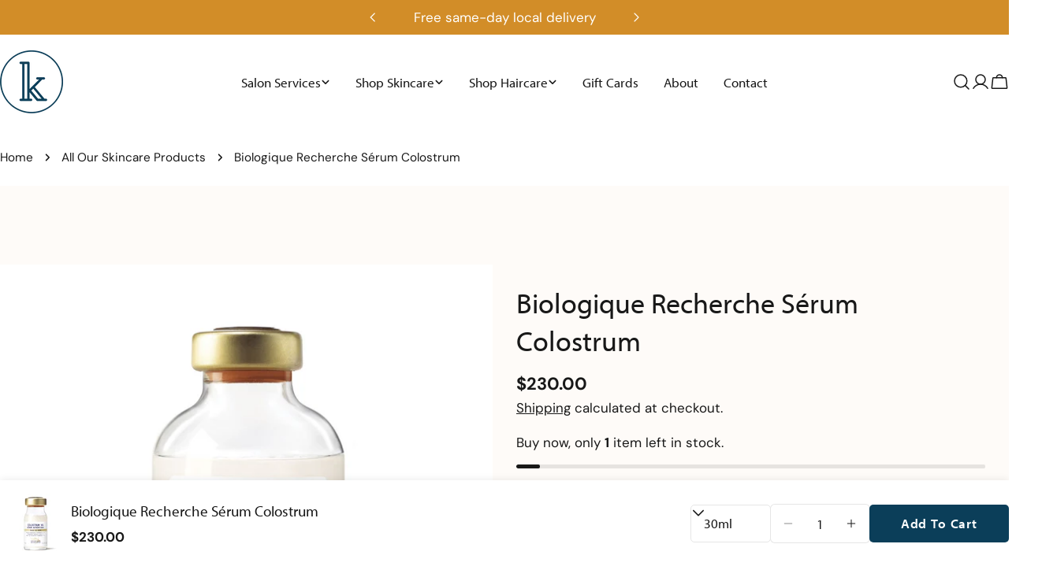

--- FILE ---
content_type: text/html; charset=utf-8
request_url: https://kolortwist.com/variants/44781999292690/?section_id=pickup-availability
body_size: 851
content:
<div id="shopify-section-pickup-availability" class="shopify-section">

PopupModal-PickupAvailability-pickup-availability
<pickup-availability-preview class="pickup-availability-preview">
<svg
  class="icon icon-check icon--medium"
  aria-hidden="true"
  focusable="false"
  xmlns="http://www.w3.org/2000/svg"
  viewBox="0 0 24 24"
  fill="none"
  stroke="currentColor"
  stroke-width="1.5"
  stroke-linecap="round"
  stroke-linejoin="round"
>
  <path d="M3.75 13.5L9 18.75L21 6.75"/>
</svg>
<div class="pickup-availability-info"><p class="pickup-availability-info__location font-body-bolder">
          Pickup available at <span class="color-foreground">The Salon</span>
        </p>
        <p class="text-subtext text-sm pickup-availability-info__pickup-time">Usually ready in 24 hours</p>
        <button
          id="ShowPickupAvailabilityDrawer"
          class="pickup-availability-button btn--link tracking-normal"
          aria-controls="PopupModal-PickupAvailability-pickup-availability"
        >View store information
</button></div>
  </pickup-availability-preview>

  <pickup-availability-drawer id="PopupModal-PickupAvailability-pickup-availability" class="drawer drawer--right drawer--basic" hidden>
    <div class="fixed-overlay" aria-controls="PopupModal-PickupAvailability-pickup-availability"></div>
    <div class="drawer__inner">
      <button
        class="drawer__close-btn"
        aria-controls="PopupModal-PickupAvailability-pickup-availability"
        aria-label="Close"
      >
        <svg
  xmlns="http://www.w3.org/2000/svg"
  aria-hidden="true"
  focusable="false"
  class="icon icon-close icon--medium"
  fill="none"
  viewBox="0 0 24 24"
>
  <path d="M18.75 5.13496L5.25 18.8544" stroke="currentColor" stroke-width="1.5" stroke-linecap="round" stroke-linejoin="round"/>
  <path d="M18.75 18.8544L5.25 5.13496" stroke="currentColor" stroke-width="1.5" stroke-linecap="round" stroke-linejoin="round"/>
</svg>

      </button>
      <div class="drawer__body v-scrollable h-full">
        <div class="pickup-availability-header">
          <h2 class="h4 pickup-availability-drawer-title" id="PickupAvailabilityHeading">
            Biologique Recherche Sérum Colostrum
          </h2><p class="pickup-availability-variant text-sm">Size:&nbsp;<span>30ml</span></p></div>
        <ul class="pickup-availability-list list-unstyled" role="list" data-store-availability-drawer-content><li class="pickup-availability-list__item">
              <h3 class="h5">The Salon</h3>
              <p class="pickup-availability-preview">
<svg
  class="icon icon-check icon--medium"
  aria-hidden="true"
  focusable="false"
  xmlns="http://www.w3.org/2000/svg"
  viewBox="0 0 24 24"
  fill="none"
  stroke="currentColor"
  stroke-width="1.5"
  stroke-linecap="round"
  stroke-linejoin="round"
>
  <path d="M3.75 13.5L9 18.75L21 6.75"/>
</svg>

                  Pickup available,
                  usually ready in 24 hours
</p><address class="pickup-availability-address text-subtext text-sm">
                <p>310 9 Street Northwest<br>Calgary AB T2N 1T4<br>Canada</p>
<p>+14032707754</p></address>
            </li></ul>
      </div>
    </div>
  </pickup-availability-drawer></div>

--- FILE ---
content_type: text/css
request_url: https://kolortwist.com/cdn/shop/t/19/assets/theme.css?v=91379588419077947371746048572
body_size: 19278
content:
/** Shopify CDN: Minification failed

Line 1060:9 Unexpected "{"

**/
@charset "UTF-8";
@font-face {
  font-family: 'NixieOne-Regular';
  src: url('NixieOne-Regular.woff') format('woff'),
        url('NixieOne-Regular.woff2') format('woff2');
  font-style: normal;
  font-weight: 400;
}
@keyframes text-underlined {
  0% {
    transform: scaleX(1);
    transform-origin: var(--transform-origin-end);
  }
  50% {
    transform: scaleX(0);
    transform-origin: var(--transform-origin-end);
  }
  51% {
    transform-origin: var(--transform-origin-start);
  }
  100% {
    transform: scaleX(1);
  }
}
@keyframes zoom-fade {
  0% {
    opacity: 0;
    transform: scale(1.2);
  }
  50% {
    opacity: 1;
  }
  100% {
    opacity: 1;
    transform: scale(1);
  }
}
@keyframes zoom-fade-short {
  0% {
    opacity: 0;
    transform: scale(1.1);
  }
  100% {
    opacity: 1;
    transform: scale(1);
  }
}
@keyframes spin {
  to {
    transform: rotate(1turn);
  }
}
@keyframes fade-in {
  0% {
    opacity: 0;
  }
  100% {
    opacity: 1;
  }
}
@keyframes fade-in-up {
  0% {
    opacity: 0;
    transform: translate3d(0, 30px, 0);
  }
  100% {
    opacity: 1;
    transform: translate3d(0, 0, 0);
  }
}
@keyframes scrolling-left {
  0% {
    transform: translate3d(0, 0, 0);
    visibility: visible;
  }
  100% {
    transform: translate3d(-100%, 0, 0);
  }
}
@keyframes scrolling-right {
  0% {
    transform: translate3d(-100%, 0, 0);
    visibility: visible;
  }
  100% {
    transform: translate3d(0, 0, 0);
  }
}
@keyframes scrolling-left-rtl {
  0% {
    transform: translate3d(0, 0, 0);
    visibility: visible;
  }
  100% {
    transform: translate3d(100%, 0, 0);
  }
}
@keyframes scrolling-right-rtl {
  0% {
    transform: translate3d(100%, 0, 0);
    visibility: visible;
  }
  100% {
    transform: translate3d(0, 0, 0);
  }
}
@keyframes move-up-down {
  0% {
    transform: translateY(0.8rem);
  }
  100% {
    transform: translateY(-0.8rem);
  }
}
@keyframes move-up-down-reverse {
  0% {
    transform: translateY(-0.8rem);
  }
  100% {
    transform: translateY(0.8rem);
  }
}
.site-wrapper {
  overflow: clip;
}

.page-width {
  margin: 0 auto;
  padding-inline: var(--page-padding);
}
.page-width--full {
  --page-padding: 1.5rem;
  padding-inline: var(--page-padding);
}

.section--padding {
  padding-block-start: min(4.8rem, var(--section-padding-top, 0) * 0.6);
  padding-block-end: min(4.8rem, var(--section-padding-bottom, 0) * 0.6);
}

:root {
  --page-padding: 1.5rem;
}

@media (min-width: 768px) {
  .section--padding {
    padding-block-start: min(6rem, var(--section-padding-top, 0) * 0.75);
    padding-block-end: min(6rem, var(--section-padding-bottom, 0) * 0.75);
  }
}
@media (min-width: 1024px) {
  .page-width--narrow {
    --page-padding: 0;
    max-width: 93rem;
  }
  .page-width--small {
    --page-padding: 1.5rem;
    max-width: 120rem;
  }
}
@media (min-width: 1280px) {
  :root {
    --page-padding: 5rem;
  }
  .section--padding {
    padding-block-start: var(--section-padding-top, 0px);
    padding-block-end: var(--section-padding-bottom, 0px);
  }
}
@media (min-width: 1536px) {
  :root {
    --page-padding: max(13.5rem, 50vw - var(--scrollbar-width, 0px) / 2 - var(--page-width) / 2);
  }
}
.section__header {
  padding-bottom: var(--header-padding-bottom);
}
.section__header.spacing--large {
  --header-padding-bottom: var(--header-padding-bottom-large);
}
.section__header--horizontal .section__subheading {
  margin-bottom: 1.2rem;
}
.section__header--horizontal .section__description {
  margin-top: 1.2rem;
}
@media (min-width: 768px) {
  .section__header--horizontal .section__header--button {
    margin-top: 0;
  }
}
.section__header--button {
  margin-top: 3.2rem;
}
.section__heading {
  margin-bottom: 0;
}
.section__subheading {
  margin: 0 0 2rem;
}
.section__subheading:last-child {
  margin: 0;
}
.section__description {
  margin-top: 2.4rem;
}
.section__description p {
  margin-top: 0;
}
.section__description p:last-child {
  margin-bottom: 0;
}
.section__description:first-child {
  margin: 0;
}
.section__footer {
  margin-top: 4rem;
}

.rich-text__text[class*=text-]:not(.text-inherit):not(.text-inherit) :where(h1, h2, h3, h4, h5, h6),
.section__description:not(.text-inherit) :where(h1, h2, h3, h4, h5, h6) {
  font-family: myriad-pro, sans-serif;
  font-weight: inherit;
  font-size: inherit;
  font-style: inherit;
  text-transform: inherit;
  color: currentColor;
  word-break: unset;
  line-height: inherit;
}

@media (max-width: 1023.98px) {
  .section__header.spacing--large {
    --header-padding-bottom: var(--header-padding-bottom-large-lg);
  }
}
@media (max-width: 767.98px) {
  .section__header, .section__header.spacing--large {
    padding-bottom: var(--header-padding-bottom-mobile);
  }
  .section__header--button {
    margin-top: 2.4rem;
  }
  .section__footer {
    margin-top: 3.2rem;
  }
  .section__subheading {
    margin: 0 0 1.2rem;
  }
  .section__description {
    margin-top: 1.2rem;
  }
}
.f-grid,
.f-masonry,
.f-flex {
  --row-gap: var(--column-gap, 0);
  --gap-x: var(--column-gap, 0);
  --gap-y: var(--row-gap);
}
@media (max-width: 1023.98px) {
  .f-grid,
  .f-masonry,
  .f-flex {
    --gap-x: var(--column-gap-tablet, var(--column-gap));
    --gap-y: var(--row-gap-tablet, var(--row-gap));
  }
}
@media (max-width: 767.98px) {
  .f-grid,
  .f-masonry,
  .f-flex {
    --gap-x: var(--column-gap-mobile, var(--column-gap-tablet, var(--column-gap)));
    --gap-y: var(--row-gap-mobile, var(--row-gap-tablet, var(--row-gap)));
  }
}

.f-grid {
  display: grid;
  grid-template-columns: repeat(auto-fill, minmax(100%, 1fr));
  gap: var(--gap-y) var(--gap-x);
}
.f-grid > .f-column {
  min-width: 0;
  min-height: 0;
}

.f-flex {
  display: flex;
  flex-wrap: wrap;
  margin: 0 calc(var(--gap-x) / -2);
  gap: var(--gap-y) 0;
}
.f-flex > .f-column {
  padding: 0 calc(var(--gap-x, 0) / 2);
}

.f-masonry {
  display: block;
  font-size: 0;
  column-count: var(--col-number, 1);
  column-gap: var(--gap-x);
  margin-bottom: calc(var(--gap-y) * -1);
}
.f-masonry > .f-column {
  display: inline-block;
  font-size: var(--font-body-size);
  width: 100%;
  margin-bottom: var(--gap-y);
}

.f-grid--gap-extra-large {
  --column-gap: 7.5rem;
  --column-gap-tablet: 3rem;
  --column-gap-mobile: 2.4rem;
  --row-gap-mobile: 3.2rem;
}
.f-grid--gap-large {
  --column-gap: 5rem;
  --column-gap-mobile: 0.8rem;
  --row-gap-mobile: 3.2rem;
}
.f-grid--gap-medium {
  --column-gap: 3rem;
  --column-gap-mobile: 0.8rem;
}
.f-grid--gap-small {
  --column-gap: 2rem;
  --column-gap-mobile: 0.8rem;
}
.f-grid--gap-extra-small {
  --column-gap: 1rem;
  --column-gap-mobile: 0.8rem;
}
.f-grid--gap-none {
  --column-gap: 0px;
  --column-gap-mobile: 0px;
}

.f-grid--row-gap-inherit {
  --row-gap: var(--column-gap);
  --row-gap-mobile: var(--column-gap-mobile);
}
.f-grid--row-gap-none {
  --row-gap: 0px;
  --row-gap-mobile: 0px;
}
.f-grid--row-gap-extra-small {
  --row-gap: 1rem;
  --row-gap-mobile: 0.8rem;
}
.f-grid--row-gap-small {
  --row-gap: 1.5rem;
}
.f-grid--row-gap-medium {
  --row-gap: 3rem;
  --row-gap-mobile: 1.5rem;
}
.f-grid--row-gap-large {
  --row-gap: 4rem;
  --row-gap-mobile: 2.4rem;
}
.f-grid--row-gap-extra-large {
  --row-gap: 6rem;
  --row-gap-mobile: 3.6rem;
}

.w-1\/2 {
  width: 50%;
}

.w-1\/3 {
  width: 33.33%;
}

.w-1\/4 {
  width: 25%;
}

.w-1\/5 {
  width: 20%;
}

.w-4\/5 {
  width: 80%;
}

.w-full {
  width: 100%;
}

.w-auto {
  width: auto;
}

.h-full {
  height: 100%;
}

.max-w-full {
  max-width: 100%;
}

.min-height-screen {
  min-height: 100vh;
}

.w-1\/12 {
  width: 8.3333333333%;
}

.w-2\/12 {
  width: 16.6666666667%;
}

.w-3\/12 {
  width: 25%;
}

.w-4\/12 {
  width: 33.3333333333%;
}

.w-5\/12 {
  width: 41.6666666667%;
}

.w-6\/12 {
  width: 50%;
}

.w-7\/12 {
  width: 58.3333333333%;
}

.w-8\/12 {
  width: 66.6666666667%;
}

.w-9\/12 {
  width: 75%;
}

.w-10\/12 {
  width: 83.3333333333%;
}

.w-11\/12 {
  width: 91.6666666667%;
}

.w-12\/12 {
  width: 100%;
}

.f-grid-1-cols {
  grid-template-columns: repeat(1, minmax(0, 1fr));
  --col-number: 1;
}

.f-grid-2-cols {
  grid-template-columns: repeat(2, minmax(0, 1fr));
  --col-number: 2;
}

.f-grid-3-cols {
  grid-template-columns: repeat(3, minmax(0, 1fr));
  --col-number: 3;
}

.f-grid-4-cols {
  grid-template-columns: repeat(4, minmax(0, 1fr));
  --col-number: 4;
}

.f-grid-5-cols {
  grid-template-columns: repeat(5, minmax(0, 1fr));
  --col-number: 5;
}

.f-grid-6-cols {
  grid-template-columns: repeat(6, minmax(0, 1fr));
  --col-number: 6;
}

.f-grid-7-cols {
  grid-template-columns: repeat(7, minmax(0, 1fr));
  --col-number: 7;
}

.f-grid-8-cols {
  grid-template-columns: repeat(8, minmax(0, 1fr));
  --col-number: 8;
}

.f-grid-9-cols {
  grid-template-columns: repeat(9, minmax(0, 1fr));
  --col-number: 9;
}

.f-grid-10-cols {
  grid-template-columns: repeat(10, minmax(0, 1fr));
  --col-number: 10;
}

.f-grid-11-cols {
  grid-template-columns: repeat(11, minmax(0, 1fr));
  --col-number: 11;
}

.f-grid-12-cols {
  grid-template-columns: repeat(12, minmax(0, 1fr));
  --col-number: 12;
}

@media (min-width: 640px) {
  .sm\:f-grid-1-cols {
    grid-template-columns: repeat(1, minmax(0, 1fr));
    --col-number: 1;
  }
  .sm\:f-grid-2-cols {
    grid-template-columns: repeat(2, minmax(0, 1fr));
    --col-number: 2;
  }
  .sm\:f-grid-3-cols {
    grid-template-columns: repeat(3, minmax(0, 1fr));
    --col-number: 3;
  }
  .sm\:f-grid-4-cols {
    grid-template-columns: repeat(4, minmax(0, 1fr));
    --col-number: 4;
  }
  .sm\:f-grid-5-cols {
    grid-template-columns: repeat(5, minmax(0, 1fr));
    --col-number: 5;
  }
  .sm\:f-grid-6-cols {
    grid-template-columns: repeat(6, minmax(0, 1fr));
    --col-number: 6;
  }
  .sm\:f-grid-7-cols {
    grid-template-columns: repeat(7, minmax(0, 1fr));
    --col-number: 7;
  }
  .sm\:f-grid-8-cols {
    grid-template-columns: repeat(8, minmax(0, 1fr));
    --col-number: 8;
  }
  .sm\:f-grid-9-cols {
    grid-template-columns: repeat(9, minmax(0, 1fr));
    --col-number: 9;
  }
  .sm\:f-grid-10-cols {
    grid-template-columns: repeat(10, minmax(0, 1fr));
    --col-number: 10;
  }
  .sm\:f-grid-11-cols {
    grid-template-columns: repeat(11, minmax(0, 1fr));
    --col-number: 11;
  }
  .sm\:f-grid-12-cols {
    grid-template-columns: repeat(12, minmax(0, 1fr));
    --col-number: 12;
  }
  .sm\:w-1\/2 {
    width: 50%;
  }
  .sm\:w-1\/3 {
    width: 33.33%;
  }
  .sm\:w-1\/4 {
    width: 25%;
  }
  .sm\:w-1\/5 {
    width: 20%;
  }
  .sm\:w-4\/5 {
    width: 80%;
  }
  .sm\:w-full {
    width: 100%;
  }
  .sm\:w-1\/12 {
    width: 8.3333333333%;
  }
  .sm\:w-2\/12 {
    width: 16.6666666667%;
  }
  .sm\:w-3\/12 {
    width: 25%;
  }
  .sm\:w-4\/12 {
    width: 33.3333333333%;
  }
  .sm\:w-5\/12 {
    width: 41.6666666667%;
  }
  .sm\:w-6\/12 {
    width: 50%;
  }
  .sm\:w-7\/12 {
    width: 58.3333333333%;
  }
  .sm\:w-8\/12 {
    width: 66.6666666667%;
  }
  .sm\:w-9\/12 {
    width: 75%;
  }
  .sm\:w-10\/12 {
    width: 83.3333333333%;
  }
  .sm\:w-11\/12 {
    width: 91.6666666667%;
  }
  .sm\:w-12\/12 {
    width: 100%;
  }
}
@media (min-width: 768px) {
  .md\:f-grid-1-cols {
    grid-template-columns: repeat(1, minmax(0, 1fr));
    --col-number: 1;
  }
  .md\:f-grid-2-cols {
    grid-template-columns: repeat(2, minmax(0, 1fr));
    --col-number: 2;
  }
  .md\:f-grid-3-cols {
    grid-template-columns: repeat(3, minmax(0, 1fr));
    --col-number: 3;
  }
  .md\:f-grid-4-cols {
    grid-template-columns: repeat(4, minmax(0, 1fr));
    --col-number: 4;
  }
  .md\:f-grid-5-cols {
    grid-template-columns: repeat(5, minmax(0, 1fr));
    --col-number: 5;
  }
  .md\:f-grid-6-cols {
    grid-template-columns: repeat(6, minmax(0, 1fr));
    --col-number: 6;
  }
  .md\:f-grid-7-cols {
    grid-template-columns: repeat(7, minmax(0, 1fr));
    --col-number: 7;
  }
  .md\:f-grid-8-cols {
    grid-template-columns: repeat(8, minmax(0, 1fr));
    --col-number: 8;
  }
  .md\:f-grid-9-cols {
    grid-template-columns: repeat(9, minmax(0, 1fr));
    --col-number: 9;
  }
  .md\:f-grid-10-cols {
    grid-template-columns: repeat(10, minmax(0, 1fr));
    --col-number: 10;
  }
  .md\:f-grid-11-cols {
    grid-template-columns: repeat(11, minmax(0, 1fr));
    --col-number: 11;
  }
  .md\:f-grid-12-cols {
    grid-template-columns: repeat(12, minmax(0, 1fr));
    --col-number: 12;
  }
  .md\:w-1\/2 {
    width: 50%;
  }
  .md\:w-1\/3 {
    width: 33.33%;
  }
  .md\:w-1\/4 {
    width: 25%;
  }
  .md\:w-1\/5 {
    width: 20%;
  }
  .md\:w-4\/5 {
    width: 80%;
  }
  .md\:w-full {
    width: 100%;
  }
  .md\:w-1\/12 {
    width: 8.3333333333%;
  }
  .md\:w-2\/12 {
    width: 16.6666666667%;
  }
  .md\:w-3\/12 {
    width: 25%;
  }
  .md\:w-4\/12 {
    width: 33.3333333333%;
  }
  .md\:w-5\/12 {
    width: 41.6666666667%;
  }
  .md\:w-6\/12 {
    width: 50%;
  }
  .md\:w-7\/12 {
    width: 58.3333333333%;
  }
  .md\:w-8\/12 {
    width: 66.6666666667%;
  }
  .md\:w-9\/12 {
    width: 75%;
  }
  .md\:w-10\/12 {
    width: 83.3333333333%;
  }
  .md\:w-11\/12 {
    width: 91.6666666667%;
  }
  .md\:w-12\/12 {
    width: 100%;
  }
}
@media (min-width: 1024px) {
  .lg\:f-grid-1-cols {
    grid-template-columns: repeat(1, minmax(0, 1fr));
    --col-number: 1;
  }
  .lg\:f-grid-2-cols {
    grid-template-columns: repeat(2, minmax(0, 1fr));
    --col-number: 2;
  }
  .lg\:f-grid-3-cols {
    grid-template-columns: repeat(3, minmax(0, 1fr));
    --col-number: 3;
  }
  .lg\:f-grid-4-cols {
    grid-template-columns: repeat(4, minmax(0, 1fr));
    --col-number: 4;
  }
  .lg\:f-grid-5-cols {
    grid-template-columns: repeat(5, minmax(0, 1fr));
    --col-number: 5;
  }
  .lg\:f-grid-6-cols {
    grid-template-columns: repeat(6, minmax(0, 1fr));
    --col-number: 6;
  }
  .lg\:f-grid-7-cols {
    grid-template-columns: repeat(7, minmax(0, 1fr));
    --col-number: 7;
  }
  .lg\:f-grid-8-cols {
    grid-template-columns: repeat(8, minmax(0, 1fr));
    --col-number: 8;
  }
  .lg\:f-grid-9-cols {
    grid-template-columns: repeat(9, minmax(0, 1fr));
    --col-number: 9;
  }
  .lg\:f-grid-10-cols {
    grid-template-columns: repeat(10, minmax(0, 1fr));
    --col-number: 10;
  }
  .lg\:f-grid-11-cols {
    grid-template-columns: repeat(11, minmax(0, 1fr));
    --col-number: 11;
  }
  .lg\:f-grid-12-cols {
    grid-template-columns: repeat(12, minmax(0, 1fr));
    --col-number: 12;
  }
  .lg\:w-1\/2 {
    width: 50%;
  }
  .lg\:w-1\/3 {
    width: 33.33%;
  }
  .lg\:w-1\/4 {
    width: 25%;
  }
  .lg\:w-1\/5 {
    width: 20%;
  }
  .lg\:w-4\/5 {
    width: 80%;
  }
  .lg\:w-full {
    width: 100%;
  }
  .lg\:w-1\/12 {
    width: 8.3333333333%;
  }
  .lg\:w-2\/12 {
    width: 16.6666666667%;
  }
  .lg\:w-3\/12 {
    width: 25%;
  }
  .lg\:w-4\/12 {
    width: 33.3333333333%;
  }
  .lg\:w-5\/12 {
    width: 41.6666666667%;
  }
  .lg\:w-6\/12 {
    width: 50%;
  }
  .lg\:w-7\/12 {
    width: 58.3333333333%;
  }
  .lg\:w-8\/12 {
    width: 66.6666666667%;
  }
  .lg\:w-9\/12 {
    width: 75%;
  }
  .lg\:w-10\/12 {
    width: 83.3333333333%;
  }
  .lg\:w-11\/12 {
    width: 91.6666666667%;
  }
  .lg\:w-12\/12 {
    width: 100%;
  }
}
@media (min-width: 1280px) {
  .xl\:f-grid-1-cols {
    grid-template-columns: repeat(1, minmax(0, 1fr));
    --col-number: 1;
  }
  .xl\:f-grid-2-cols {
    grid-template-columns: repeat(2, minmax(0, 1fr));
    --col-number: 2;
  }
  .xl\:f-grid-3-cols {
    grid-template-columns: repeat(3, minmax(0, 1fr));
    --col-number: 3;
  }
  .xl\:f-grid-4-cols {
    grid-template-columns: repeat(4, minmax(0, 1fr));
    --col-number: 4;
  }
  .xl\:f-grid-5-cols {
    grid-template-columns: repeat(5, minmax(0, 1fr));
    --col-number: 5;
  }
  .xl\:f-grid-6-cols {
    grid-template-columns: repeat(6, minmax(0, 1fr));
    --col-number: 6;
  }
  .xl\:f-grid-7-cols {
    grid-template-columns: repeat(7, minmax(0, 1fr));
    --col-number: 7;
  }
  .xl\:f-grid-8-cols {
    grid-template-columns: repeat(8, minmax(0, 1fr));
    --col-number: 8;
  }
  .xl\:f-grid-9-cols {
    grid-template-columns: repeat(9, minmax(0, 1fr));
    --col-number: 9;
  }
  .xl\:f-grid-10-cols {
    grid-template-columns: repeat(10, minmax(0, 1fr));
    --col-number: 10;
  }
  .xl\:f-grid-11-cols {
    grid-template-columns: repeat(11, minmax(0, 1fr));
    --col-number: 11;
  }
  .xl\:f-grid-12-cols {
    grid-template-columns: repeat(12, minmax(0, 1fr));
    --col-number: 12;
  }
  .xl\:w-1\/2 {
    width: 50%;
  }
  .xl\:w-1\/3 {
    width: 33.33%;
  }
  .xl\:w-1\/4 {
    width: 25%;
  }
  .xl\:w-1\/5 {
    width: 20%;
  }
  .xl\:w-4\/5 {
    width: 80%;
  }
  .xl\:w-full {
    width: 100%;
  }
  .xl\:w-1\/12 {
    width: 8.3333333333%;
  }
  .xl\:w-2\/12 {
    width: 16.6666666667%;
  }
  .xl\:w-3\/12 {
    width: 25%;
  }
  .xl\:w-4\/12 {
    width: 33.3333333333%;
  }
  .xl\:w-5\/12 {
    width: 41.6666666667%;
  }
  .xl\:w-6\/12 {
    width: 50%;
  }
  .xl\:w-7\/12 {
    width: 58.3333333333%;
  }
  .xl\:w-8\/12 {
    width: 66.6666666667%;
  }
  .xl\:w-9\/12 {
    width: 75%;
  }
  .xl\:w-10\/12 {
    width: 83.3333333333%;
  }
  .xl\:w-11\/12 {
    width: 91.6666666667%;
  }
  .xl\:w-12\/12 {
    width: 100%;
  }
}
@media (min-width: 1536px) {
  .xxl\:f-grid-1-cols {
    grid-template-columns: repeat(1, minmax(0, 1fr));
    --col-number: 1;
  }
  .xxl\:f-grid-2-cols {
    grid-template-columns: repeat(2, minmax(0, 1fr));
    --col-number: 2;
  }
  .xxl\:f-grid-3-cols {
    grid-template-columns: repeat(3, minmax(0, 1fr));
    --col-number: 3;
  }
  .xxl\:f-grid-4-cols {
    grid-template-columns: repeat(4, minmax(0, 1fr));
    --col-number: 4;
  }
  .xxl\:f-grid-5-cols {
    grid-template-columns: repeat(5, minmax(0, 1fr));
    --col-number: 5;
  }
  .xxl\:f-grid-6-cols {
    grid-template-columns: repeat(6, minmax(0, 1fr));
    --col-number: 6;
  }
  .xxl\:f-grid-7-cols {
    grid-template-columns: repeat(7, minmax(0, 1fr));
    --col-number: 7;
  }
  .xxl\:f-grid-8-cols {
    grid-template-columns: repeat(8, minmax(0, 1fr));
    --col-number: 8;
  }
  .xxl\:f-grid-9-cols {
    grid-template-columns: repeat(9, minmax(0, 1fr));
    --col-number: 9;
  }
  .xxl\:f-grid-10-cols {
    grid-template-columns: repeat(10, minmax(0, 1fr));
    --col-number: 10;
  }
  .xxl\:f-grid-11-cols {
    grid-template-columns: repeat(11, minmax(0, 1fr));
    --col-number: 11;
  }
  .xxl\:f-grid-12-cols {
    grid-template-columns: repeat(12, minmax(0, 1fr));
    --col-number: 12;
  }
  .xxl\:w-1\/2 {
    width: 50%;
  }
  .xxl\:w-1\/3 {
    width: 33.33%;
  }
  .xxl\:w-1\/4 {
    width: 25%;
  }
  .xxl\:w-1\/5 {
    width: 20%;
  }
  .xxl\:w-4\/5 {
    width: 80%;
  }
  .xxl\:w-full {
    width: 100%;
  }
  .xxl\:w-1\/12 {
    width: 8.3333333333%;
  }
  .xxl\:w-2\/12 {
    width: 16.6666666667%;
  }
  .xxl\:w-3\/12 {
    width: 25%;
  }
  .xxl\:w-4\/12 {
    width: 33.3333333333%;
  }
  .xxl\:w-5\/12 {
    width: 41.6666666667%;
  }
  .xxl\:w-6\/12 {
    width: 50%;
  }
  .xxl\:w-7\/12 {
    width: 58.3333333333%;
  }
  .xxl\:w-8\/12 {
    width: 66.6666666667%;
  }
  .xxl\:w-9\/12 {
    width: 75%;
  }
  .xxl\:w-10\/12 {
    width: 83.3333333333%;
  }
  .xxl\:w-11\/12 {
    width: 91.6666666667%;
  }
  .xxl\:w-12\/12 {
    width: 100%;
  }
}
.hd1,
.hd2,
.hd3,
h2, .h2,
h3, .h3,
h4, .h4,
h5, .h5,
h6, .h6 {
  font-family: var(--font-heading-family);
  font-style: var(--font-heading-style);
  font-weight: var(--font-heading-weight);
  letter-spacing: var(--font-heading-letter-spacing);
  text-transform: var(--font-heading-transform);
  color: rgb(var(--color-foreground));
  line-height: calc(1 + 0.2 / max(1, var(--font-heading-scale)));
  word-break: break-word;
  margin: 0;
}

h1, .h1, {
  font-family: NixieOne-Regular;
  font-style: normal;
  font-weight: 400;
  letter-spacing: var(--font-heading-letter-spacing);
  text-transform: var(--font-heading-transform);
  color: rgb(var(--color-foreground));
  line-height: calc(1 + 0.2 / max(1, var(--font-heading-scale)));
  word-break: break-word;
  margin: 0;
}

.hd1,
.hd2,
.hd3 {
  text-transform: var(--font-hd1-transform);
}

.hd1 {
  font-size: calc(var(--font-heading-mobile-scale) * var(--font-hd1-size));
}

.hd2 {
  font-size: calc(var(--font-heading-mobile-scale) * var(--font-hd2-size));
  line-height: calc(1 + 0.25 / max(1, var(--font-heading-scale)));
}

.hd3 {
  font-size: calc(var(--font-heading-mobile-scale) * var(--font-hd3-size));
  line-height: calc(1 + 0.3334 / max(1, var(--font-heading-scale)));
}

h1,
.h1 {
  font-size: calc(var(--font-heading-mobile-scale) * var(--font-h1-size));
}

h2,
.h2 {
  font-size: calc(var(--font-heading-mobile-scale) * var(--font-h2-size));
  line-height: calc(1 + 0.3125 / max(1, var(--font-heading-scale)));
}

h3,
.h3 {
  font-size: calc(var(--font-heading-mobile-scale) * var(--font-h3-size));
  line-height: calc(1 + 0.3572 / max(1, var(--font-heading-scale)));
}

h4,
.h4 {
  font-size: calc(var(--font-heading-mobile-scale) * var(--font-h4-size));
  line-height: calc(1 + 0.4546 / max(1, var(--font-heading-scale)));
}

h5,
.h5 {
  font-size: calc(var(--font-heading-scale) * var(--font-h5-size));
  line-height: calc(1 + 0.5556 / max(1, var(--font-heading-scale)));
}

h6,
.h6 {
  font-size: calc(var(--font-heading-scale) * var(--font-h6-size));
  line-height: calc(1 + 0.625 / max(1, var(--font-heading-scale)));
}

@media only screen and (min-width: 768px) {
  .hd1 {
    font-size: calc(var(--font-hd1-size) * 0.7);
  }
  .hd2 {
    font-size: calc(var(--font-hd2-size) * 0.7);
  }
  .hd3 {
    font-size: calc(var(--font-hd3-size) * 0.7);
  }
  h1,
  .h1 {
    font-size: calc(var(--font-h1-size) * 0.7);
  }
  h2,
  .h2 {
    font-size: calc(var(--font-h2-size) * 0.7);
  }
  h3,
  .h3 {
    font-size: calc(var(--font-h3-size) * 0.7);
  }
  h4,
  .h4 {
    font-size: calc(var(--font-h4-size) * 0.7);
  }
}
@media only screen and (min-width: 1024px) {
  .hd1 {
    font-size: var(--font-hd1-size);
  }
  .hd2 {
    font-size: var(--font-hd2-size);
  }
  .hd3 {
    font-size: var(--font-hd3-size);
  }
  h1,
  .h1 {
    font-size: var(--font-h1-size);
  }
  h2,
  .h2 {
    font-size: var(--font-h2-size);
  }
  h3,
  .h3 {
    font-size: var(--font-h3-size);
  }
  h4,
  .h4 {
    font-size: var(--font-h4-size);
  }
}
.text-subheading {
  font-family: var(--font-subheading-family);
  font-weight: var(--font-subheading-weight);
  font-size: var(--font-subheading-size);
  text-transform: var(--font-subheading-transform);
  letter-spacing: var(--font-subheading-letter-spacing, 0);
  line-height: calc(1 + 0.6 / var(--font-subheading-scale));
}

.text-pcard-title {
  font-family: var(--font-pcard-title-family);
  font-style: var(--font-pcard-title-style);
  font-weight: var(--font-pcard-title-weight);
  font-size: var(--font-pcard-title-size, 1.6rem);
  text-transform: var(--font-pcard-title-transform);
  line-height: calc(1 + 0.625 / var(--font-pcard-title-scale));
}

.text-cart-item-title {
  font-family: var(--font-pcard-title-family);
  font-weight: var(--font-pcard-title-weight);
  text-transform: var(--font-pcard-title-transform);
}

.font-body {
  font-family: var(--font-body-family);
  font-weight: var(--font-body-weight) !important;
  font-style: var(--font-body-style) !important;
}

.font-body-bolder {
  font-family: var(--font-body-family);
  font-weight: var(--font-body-weight-bolder) !important;
  font-style: var(--font-body-style) !important;
}

.font-body-bold {
  font-family: var(--font-body-family);
  font-weight: var(--font-body-weight-bold) !important;
  font-style: var(--font-body-style) !important;
}

.font-heading {
  font-family: var(--font-heading-family);
  font-weight: var(--font-heading-weight) !important;
  font-style: var(--font-heading-style) !important;
}

.font-navigation {
  font-family: var(--font-navigation-family);
  font-weight: var(--font-navigation-weight) !important;
  text-transform: var(--navigation-transform);
}

.font-italic {
  font-style: italic !important;
}

.no-js .no-js-hidden {
  display: none !important;
}

[style*="--aspect-ratio"] {
  position: relative;
  overflow: hidden;
}

[style*="--aspect-ratio"]:before {
  content: "";
  height: 0;
  display: block;
  padding-top: calc(100% / (0 + var(--aspect-ratio, 1.7777777778)));
}

[style*="--aspect-ratio"] > :first-child {
  top: 0;
  right: 0;
  bottom: 0;
  left: 0;
  position: absolute !important;
  object-fit: cover;
  width: 100%;
  height: 100%;
}

@media (max-width: 767px) {
  [style*="--aspect-ratio"]:before {
    padding-top: calc(100% / (0 + var(--aspect-ratio-mobile, var(--aspect-ratio, 1.7777777778))));
  }
}
.js [data-media-loading] {
  position: relative;
  overflow: hidden;
}
.js [data-media-loading]:after {
  content: "";
  position: absolute;
  top: 0;
  left: -1.5rem;
  width: calc(100% + 3rem);
  height: 100%;
  pointer-events: none;
  background-color: #f1f1f1;
  z-index: 2;
}

.placeholder-svg {
  background-color: rgba(var(--color-foreground), 0.04);
  color: rgba(var(--color-foreground), 0.4);
  fill: rgba(var(--color-foreground), 0.4);
  vertical-align: middle;
  width: 100%;
  height: 100%;
}

/* base-focus */
/*
  Focus ring - default (with offset)
*/
*:focus {
  outline: 0;
  box-shadow: none;
}

*:focus-visible {
  outline: 0.2rem solid rgb(var(--color-keyboard-focus));
  outline-offset: 0.3rem;
}

/* Fallback - for browsers that don't support :focus-visible, a fallback is set for :focus */
.focused {
  outline: 0.2rem solid rgb(var(--color-keyboard-focus));
  outline-offset: 0.3rem;
}

/*
  Focus ring - inset
*/
.focus-inset:focus-visible {
  outline: 0.2rem solid rgb(var(--color-keyboard-focus));
  outline-offset: -0.2rem;
}
.focus-inset:focus-visible img {
  outline: 0.2rem solid rgb(var(--color-keyboard-focus));
  outline-offset: -0.2rem;
}

.focused.focus-inset {
  outline: 0.2rem solid rgb(var(--color-keyboard-focus));
  outline-offset: -0.2rem;
}

/*
  Focus ring - none
*/
/* Dangerous for a11y - Use with care */
.focus-none {
  box-shadow: none !important;
  outline: 0 !important;
}

.focus-offset:focus-visible {
  outline: 0.2rem solid rgb(var(--color-keyboard-focus));
  outline-offset: 1rem;
}

.focus-offset.focused {
  outline: 0.2rem solid rgb(var(--color-keyboard-focus));
  outline-offset: 1rem;
}

/* Base */
a:empty,
ul:empty,
dl:empty,
section:empty,
article:empty,
p:empty,
h1:empty,
h2:empty,
h3:empty,
h4:empty,
h5:empty,
h6:empty {
  display: none;
}

div:empty:not(.fixed-overlay, .bg-overlay, .empty-space, .drawer__body, .no-empty) {
  display: none;
}

img {
  max-width: 100%;
  height: auto;
  vertical-align: top;
}

ul,
ol {
  list-style: none;
  padding: 0;
  margin: 0;
}

a {
  color: inherit;
  text-decoration: inherit;
}

a:not([href]) {
  cursor: not-allowed;
}

::selection {
  background-color: rgba(var(--color-foreground), 0.2);
}

blockquote {
  font-style: italic;
  color: rgba(var(--color-foreground), 0.75);
  border-inline-start: 0.2rem solid rgba(var(--color-foreground), 0.2);
  padding-inline-start: 1rem;
}

@media screen and (min-width: 750px) {
  blockquote {
    padding-inline-start: 1.5rem;
  }
}
hr {
  border: none;
  height: 0.1rem;
  background-color: rgba(var(--color-foreground), 0.2);
  display: block;
  margin: 5rem 0;
}

@media screen and (min-width: 750px) {
  hr {
    margin: 7rem 0;
  }
}
.skip-to-content-link:focus {
  z-index: 9999;
  position: inherit;
  overflow: auto;
  width: auto;
  height: auto;
  clip: auto;
}

/* Modal */
.body-no-scrollbar,
.modal-show,
.modal-showing {
  overflow: hidden;
  padding-right: var(--scrollbar-width);
}

.loading-bar {
  position: fixed;
  inset-inline-start: 0;
  inset-inline-end: 0;
  width: 100%;
  height: 100%;
  overflow: hidden;
  pointer-events: none;
  background-color: rgb(var(--color-foreground));
  z-index: 50;
}

.no-js .loading-bar {
  display: none;
}

/* Media component */
.media-wrapper {
  display: block;
  position: relative;
  overflow: hidden;
  background-color: rgba(var(--color-foreground), 0.03);
}
.media-wrapper > img {
  object-fit: cover;
  object-position: center center;
  transition: 0.5s cubic-bezier(0.3, 1, 0.3, 1);
  transition-property: opacity, transform;
}
.media-wrapper.loading > img {
  opacity: 0;
}
.media-wrapper.loaded {
  background-color: transparent;
}

/* Video element */
video-element > :is(iframe, img, svg) {
  position: absolute;
  inset: 0;
}
video-element > :is(iframe, img, svg, video) {
  width: 100%;
  height: 100%;
  border: none;
  border-radius: inherit;
  transition: 0.2s cubic-bezier(0.7, 0, 0.3, 1);
  transition-property: opacity, visibility;
}
video-element > .media__poster {
  border: none;
  border-radius: inherit;
  transition: 0.2s cubic-bezier(0.7, 0, 0.3, 1);
  transition-property: opacity, visibility;
}
video-element[loaded] > img, video-element[loaded] > svg, video-element[loaded] .media__poster, video-element:not([loaded]) > :is(video, iframe) {
  opacity: 0;
  visibility: hidden;
}
video-element > video,
video-element > :is(img, svg),
video-element > video:not(:-webkit-full-screen),
video-element video:not(:fullscreen) {
  object-fit: cover;
  object-position: center;
}
video-element:not([playing]) {
  cursor: pointer;
}
video-element[suspended] ~ * {
  pointer-events: none;
}

.media {
  position: relative;
}
.media--adapt {
  height: 0;
  padding-block-start: calc(100% / (0 + var(--media-ratio, 1.7777777778)));
}
.media--height > :is(img, svg, video-element) {
  top: 0;
  right: 0;
  bottom: 0;
  left: 0;
  position: absolute;
  max-width: 100%;
  width: 100%;
  height: 100%;
}
.media .media-wrapper {
  position: absolute;
  top: 0;
  right: 0;
  bottom: 0;
  left: 0;
  width: 100%;
}
.media__play-button {
  --play-background: 255, 255, 255;
  width: var(--play-button-size, 10rem);
  height: var(--play-button-size, 10rem);
  border-radius: 50%;
  background-color: rgba(var(--play-button-backgroud, var(--play-background)), var(--play-button-opacity, 1));
  transition: all var(--duration-default);
}
.media__play-button svg {
  width: var(--play-button-icon-size, 3.4rem);
  height: var(--play-button-icon-size, 3.4rem);
}
.media__poster:hover .media__play-button {
  transform: scale(1.1);
}
.media--extra-small {
  height: 35rem;
}
.media--small {
  height: 40rem;
}
.media--medium {
  height: 55rem;
}
.media--extra-medium {
  height: 65rem;
}
.media--large {
  height: 70rem;
}
.media--extra-large {
  height: 75rem;
}
@media (max-width: 767.98px) {
  .media--adapt {
    padding-block-start: calc(100% / (0 + var(--media-ratio-mobile, var(--media-ratio, 1))));
  }
  .media-wrapper {
    --play-button-size: 7.2rem;
    --play-button-icon-size: 3rem;
  }
}

@media (max-width: 767.98px) {
  .mb\:media--small {
    height: 300px;
    padding-block-start: 0;
  }
  .mb\:media--medium {
    height: 400px;
    padding-block-start: 0;
  }
  .mb\:media--large {
    height: 500px;
    padding-block-start: 0;
  }
  .mb\:media--extra-large {
    height: 600px;
    padding-block-start: 0;
  }
  .mb\:media--adapt {
    height: 0;
    padding-block-start: calc(100% / (0 + var(--media-ratio-mobile, var(--media-ratio, 1))));
  }
}

/* Overlay */
.fixed-overlay {
  position: fixed;
  transition: 0.8s cubic-bezier(0.7, 0, 0.2, 1);
  transition-property: opacity, visibility, background-color;
  inset-block-start: 0;
  inset-inline-start: 0;
  width: 100%;
  height: 100%;
  pointer-events: none;
  background-color: rgba(var(--color-foreground), 0.5);
  opacity: 0;
  visibility: hidden;
}
.fixed-overlay.absolute {
  position: absolute;
}

/* Cart count */
.cart-count {
  width: 2rem;
  height: 2rem;
  border-radius: 50%;
  background-color: var(--color-cart-bubble);
  color: #fff;
  display: inline-flex;
  align-items: center;
  justify-content: center;
  font-size: 1.4rem;
  white-space: nowrap;
}
.cart-count--small-medium {
  width: 2.4rem;
  height: 2.4rem;
}
.cart-count--small-medium > span {
  font-size: 1.2rem;
}
.cart-count--medium {
  width: 2.8rem;
  height: 2.8rem;
  font-size: var(--font-body-size);
}
@media (max-width: 767.98px) {
  .cart-count--medium {
    width: 2.4rem;
    height: 2.4rem;
    font-size: 1.4rem;
  }
}
.cart-count--absolute {
  position: absolute;
  top: -0.2rem;
  inset-inline-end: -1rem;
}
.cart-count[hidden] {
  display: none;
}

/* Progress bar */
.progress-bar {
  height: var(--progress-bar-size, 0.5rem);
  border-radius: var(--progress-bar-radius, 3rem);
  background-color: rgba(var(--color-foreground), 0.1);
  position: relative;
  overflow: hidden;
  display: block;
}
.progress-bar::before {
  --scale-x: 0;
  content: "";
  background-color: currentColor;
  border-radius: inherit;
  display: block;
  height: 100%;
  width: var(--scale-x);
  transition: width 0.6s cubic-bezier(0.7, 0, 0.3, 1) 0.1s;
}

/* Sticky element */
.sticky-element {
  position: sticky;
  top: var(--sticky-offset, 2rem);
  transition: all var(--animation-default);
}
body.header-pinned .sticky-element {
  top: calc(var(--sticky-offset, 2rem) + var(--header-height));
}

/* Select element */
.select-element {
  --icon-size: 0.7rem;
}
.select-element select {
  border: none;
  appearance: none;
  -webkit-appearance: none;
  font-size: inherit;
  line-height: inherit;
  width: 100%;
  max-width: calc(var(--width) + var(--icon-size) * 2 + 1.2rem);
  padding: 0;
  padding-inline-end: 2rem;
  background: transparent;
}
.select-element select:focus-visible {
  outline: 0.2rem solid rgb(var(--color-foreground));
  box-shadow: none;
}
.select-element svg.icon {
  inset-inline-end: 0;
}

/* discount */
.discount {
  padding: 0.35rem 0.8rem;
  background: #ffe5e5;
  border-radius: 5rem;
  gap: 0.6rem;
}
.discount svg {
  flex-shrink: 0;
}

/* Empty state */
.empty-state {
  padding-block: 6rem;
}

/* Table */
table {
  border-collapse: collapse;
  border-color: inherit;
  text-indent: 0;
}

table:not([class]) {
  table-layout: fixed;
  border-collapse: collapse;
  font-size: 1.4rem;
  border-style: hidden;
  box-shadow: 0 0 0 0.1rem rgba(var(--color-foreground), 0.2);
  /* draws the table border  */
}

table:not([class]) td,
table:not([class]) th {
  padding: 1em;
  border: 0.1rem solid rgba(var(--color-foreground), 0.2);
}

/* Socials */
.social__link {
  position: relative;
}
.social__link svg {
  transition: transform var(--animation-default);
}
.social__link::after {
  content: "";
  position: absolute;
  inset: -0.8rem;
}
.social__link:hover svg {
  transform: scale(1.1);
}

/* base-details-summary */
details > * {
  box-sizing: border-box;
}

summary {
  cursor: pointer;
  list-style: none;
  position: relative;
}

summary::-webkit-details-marker {
  display: none;
}

/* rte */
.rte:after {
  clear: both;
  content: "";
  display: block;
}

.rte > *:first-child {
  margin-top: 0;
}

.rte > *:last-child {
  margin-bottom: 0;
}

.rte :where(img, iframe) {
  display: inline-block;
}

.rte :where(h1, h2, h3, h4, h5, h6) {
  margin-bottom: 0.85em;
  margin-top: 1em;
}

.rte p {
  margin-bottom: var(--paragraph-bottom-spacing, 1.2rem);
  margin-top: var(--paragraph-top-spacing, 1.2rem);
}
.rte p:first-child {
  margin-top: 0;
}
.rte p:last-child {
  margin-bottom: 0;
}

@media (min-width: 768px) {
  .shopify-challenge__container,
  .shopify-policy__container,
  .article__content,
  .page__content {
    --paragraph-bottom-spacing: 3.2rem;
    --paragraph-top-spacing: 3.2rem;
  }
}

.rte table {
  table-layout: fixed;
  width: 100%;
}

@media screen and (min-width: 750px) {
  .rte table td {
    padding-inline: 1.2rem;
  }
}
.rte iframe {
  max-width: 100%;
}

.rte img {
  height: auto;
  max-width: 100%;
  border: var(--media-border-width) solid rgba(var(--color-foreground), var(--media-border-opacity));
  border-radius: var(--blocks-radius);
  box-shadow: var(--media-shadow-horizontal-offset) var(--media-shadow-vertical-offset) var(--media-shadow-blur-radius) rgba(var(--color-shadow), var(--media-shadow-opacity));
  margin-bottom: var(--media-shadow-vertical-offset);
}

.rte :where(ul, ol) {
  list-style-position: inside;
  padding-inline-start: 2rem;
  margin-block: 2rem;
}
.rte :where(ul, ol).liststyle-none {
  list-style: none;
  padding: 0;
}
.rte :where(ul, ol) :where(h1, h2, h3, h4, h5, h6) {
  display: inline-block;
  margin: 0;
}

.rte ul {
  list-style-type: disc;
}

.rte ol {
  list-style-type: decimal;
}

.rte li {
  list-style: inherit;
}
.rte li:last-child {
  margin-bottom: 0;
}

.rte a {
  color: rgba(var(--color-link), var(--alpha-link));
  text-underline-offset: 0.3rem;
  text-decoration-thickness: 0.1rem;
  text-decoration-line: underline;
  transition: text-decoration-thickness var(--duration-default) ease;
}
.rte a:hover {
  color: rgb(var(--color-link));
  text-decoration-thickness: 0.2rem;
}

.rte blockquote {
  display: inline-flex;
}
.rte blockquote > * {
  margin: -0.5rem 0 -0.5rem 0;
}

/* Announcement bar */
.announcement-bar {
  --swiper-navigation-icon-size: 1.6rem;
  --swiper-navigation-offset-x: -1.2rem;
  --swiper-navigation-size: 3rem;
}
.announcement-bar__content {
  padding-inline: 2rem;
}
.announcement-bar__timer .countdown-timer .countdown-timer__block {
  min-width: 3rem;
  margin: 0 0.75rem;
}
.announcement-bar__timer .countdown-timer .countdown-timer__block div:after {
  font-size: 1.6rem;
  right: -1rem;
}
@media (min-width: 1280px) {
  .announcement-bar__wrapper {
    max-width: var(--content-width, 30%);
  }
}
@media (max-width: 639.98px) {
  .announcement-bar {
    padding-top: 0.8rem;
    padding-bottom: 0.8rem;
  }
  .announcement-bar__timer {
    padding: 0;
  }
  .announcement-bar__timer .countdown-timer .countdown-timer__block {
    min-width: 2.5rem;
  }
  .announcement-bar__timer .countdown-timer .countdown-timer__block > div {
    font-size: 1.6rem;
  }
  .announcement-bar__timer .btn {
    width: 2.8rem;
    height: 2.8rem;
    border-radius: 50%;
    padding: 0;
    flex-shrink: 0;
  }
}

/* NoJS */
.no-js .grid-list {
  opacity: 1;
}
.no-js .swiper-wrapper {
  flex-wrap: wrap;
}
.no-js .slider-controls,
.no-js .swiper-controls {
  display: none;
}

/* Swatches (filters + pcard) */
.swatches {
  --swatch-size: 3.2rem;
  --swatch-radius: 9999px;
  margin: calc(var(--swatch-spacing, 0.6rem) * -1);
}
.swatches li {
  padding: var(--swatch-spacing, 0.6rem);
  cursor: pointer;
}
.swatches li:hover .swatch-color::after, .swatches li:hover .swatch-color::before {
  opacity: 1;
}
.swatches--product-card {
  --swatch-spacing: 0.4rem;
  --swatch-size: 2.4rem;
}
.swatches--variant-image li {
  --swatch-size: 4rem;
  --swatch-radius: var(--small-blocks-radius);
}
.swatches input:is([type=checkbox], [type=radio]):is(:disabled, .disabled) + .swatch-color::after {
  background: linear-gradient(to bottom right, transparent calc(50% - 0.5px), var(--color-foreground-lighten-19) calc(50% - 0.5px) calc(50% + 0.5px), transparent calc(50% + 0.5px));
  opacity: 1;
  box-shadow: none;
}

.swatch-color {
  background-color: var(--swatch-background);
  background-position: var(--swatch-focal-point, 50%);
  background-size: cover;
  width: var(--swatch-size);
  height: var(--swatch-size);
  border-radius: var(--swatch-radius);
  position: relative;
  border: 0.1rem solid rgb(var(--color-border));
}
.swatch-color::after, .swatch-color::before {
  position: absolute;
  content: "";
  box-shadow: inset 0px 0px 0px var(--shadow-width) var(--shadow-color);
  border-radius: inherit;
  inset: 0;
  transition: opacity var(--animation-default);
  opacity: 0;
}
.swatch-color::after {
  --shadow-color: rgb(var(--color-foreground));
  --shadow-width: 0.1rem;
}
.swatch-color::before {
  --shadow-color: rgb(var(--color-background));
  --shadow-width: 0.5rem;
}
.swatch-color.swatch-image {
  --swatch-size: 6rem;
  --swatch-radius: var(--medium-blocks-radius);
}

:checked + .swatch-color::after, :checked + .swatch-color::before {
  opacity: 1;
}

/* Improve initial load time with skipping rendering of offscreen content  */
[data-initializing] #MainContent .shopify-section + .shopify-section ~ .shopify-section {
  content-visibility: auto;
}

.shopify-section-group-header-group [data-section-index="1"] {
  z-index: 21;
  position: relative;
}

.shopify-design-mode[data-initializing] #MainContent .shopify-section + .shopify-section ~ .shopify-section,
.no-js [data-initializing] #MainContent .shopify-section + .shopify-section ~ .shopify-section,
.no-touch [data-initializing] #MainContent .shopify-section + .shopify-section ~ .shopify-section {
  content-visibility: visible;
}

/*! shopify-challenge, shopify-policy */
.main-content .shopify-challenge__container,
.main-content .shopify-policy__container {
  margin: 0 auto;
  max-width: var(--page-width);
  padding-inline: var(--page-padding);
}

.shopify-challenge__container,
.shopify-policy__container {
  display: grid;
  gap: 2rem;
  padding-block: 8rem;
}

.shopify-challenge__message {
  font-size: 1.8rem;
  line-height: 1.6;
}

.shopify-challenge__container form {
  display: grid;
  gap: 2rem;
}

.shopify-challenge__button {
  min-width: 12rem;
}

@media screen and (min-width: 1024px) {
  .main-content .shopify-challenge__container,
  .main-content .shopify-policy__container {
    --page-padding: 1.5rem;
    max-width: 77rem;
    padding-block: 6rem;
  }
  .shopify-challenge__message {
    font-size: 1.8rem;
  }
}
.quantity__rules .divider + .divider::before {
  content: "•";
  margin-inline: 0.8rem;
}

.blocks-radius {
  border-radius: var(--blocks-radius);
  overflow: hidden;
  -webkit-mask-image: -webkit-radial-gradient(white, black);
}

.blocks-radius-md {
  border-radius: var(--medium-blocks-radius);
  overflow: hidden;
  -webkit-mask-image: -webkit-radial-gradient(white, black);
}

.blocks-radius-sm {
  border-radius: var(--small-blocks-radius);
  overflow: hidden;
  -webkit-mask-image: -webkit-radial-gradient(white, black);
}

.blocks-radius-circle {
  border-radius: 50%;
  overflow: hidden;
  -webkit-mask-image: -webkit-radial-gradient(white, black);
}

.blocks-radius-bottom-left-right {
  border-bottom-left-radius: var(--blocks-radius);
  border-bottom-right-radius: var(--blocks-radius);
}

.mask-none {
  mask-image: unset;
}

@media (max-width: 767.98px) {
  .blocks-radius {
    border-radius: var(--blocks-radius-mobile);
  }
}
button,
.btn {
  --buttons-transform-default: capitalize;
  --buttons-padding: 4rem;
  font-size: 100%;
  position: relative;
  display: inline-flex;
  align-items: center;
  justify-content: center;
  gap: 0 var(--buttons-gap, 0.6rem);
  cursor: pointer;
  transition: 0.3s all;
  white-space: nowrap;
  background: none;
  color: rgb(var(--color-foreground));
  border: var(--buttons-border-width) solid rgb(var(--color-border));
  border-radius: var(--buttons-radius, 0);
  padding: 0 var(--buttons-padding);
  height: var(--buttons-height);
  line-height: 30px;
  font-family: var(--font-button-family);
  font-weight: var(--font-button-weight);
  letter-spacing: var(--buttons-letter-spacing, 0);
  text-transform: var(--buttons-transform, var(--buttons-transform-default));
  box-sizing: border-box;
}
button[disabled],
.btn[disabled] {
  opacity: 0.5;
  cursor: not-allowed;
}
button .button-icon,
.btn .button-icon {
  display: flex;
  align-items: center;
  justify-content: center;
}

.btn:not(.btn--plain):not(.btn--underline, .btn--inherit),
.btn--bordered-icon .button-icon {
  z-index: 1;
  overflow: hidden;
}
.btn:not(.btn--plain):not(.btn--underline, .btn--inherit)::after, .btn:not(.btn--plain):not(.btn--underline, .btn--inherit)::before,
.btn--bordered-icon .button-icon::after,
.btn--bordered-icon .button-icon::before {
  content: "";
  z-index: -1;
  transition: transform 0.3s cubic-bezier(0.75, 0, 0.125, 1);
  position: absolute;
  top: -5px;
  bottom: -5px;
  left: -5px;
  right: -5px;
  transform: translateX(-100%);
  font-size: 0;
}
.btn:not(.btn--plain):not(.btn--underline, .btn--inherit)::after,
.btn--bordered-icon .button-icon::after {
  background-color: rgb(var(--color-button-hover-background));
}
.btn:not(.btn--plain):not(.btn--underline, .btn--inherit)::before,
.btn--bordered-icon .button-icon::before {
  background-color: var(--color-button-before);
}

.btn--bordered-icon:hover .button-icon,
.btn:not(.btn--plain):not(.btn--underline, .btn--inherit):not(.btn--bordered-icon):not(.spr-button):hover,
.btn:not(.btn--plain):not(.btn--underline, .btn--inherit):not(.btn--bordered-icon):not(.spr-button).btn--active {
  --color-border: var(--color-button-hover-background);
  color: rgb(var(--color-button-hover-text));
  border-color: rgb(var(--color-border));
  background-color: rgb(var(--color-button-hover-background));
}
.btn--bordered-icon:hover .button-icon::after, .btn--bordered-icon:hover .button-icon::before,
.btn:not(.btn--plain):not(.btn--underline, .btn--inherit):not(.btn--bordered-icon):not(.spr-button):hover::after,
.btn:not(.btn--plain):not(.btn--underline, .btn--inherit):not(.btn--bordered-icon):not(.spr-button):hover::before,
.btn:not(.btn--plain):not(.btn--underline, .btn--inherit):not(.btn--bordered-icon):not(.spr-button).btn--active::after,
.btn:not(.btn--plain):not(.btn--underline, .btn--inherit):not(.btn--bordered-icon):not(.spr-button).btn--active::before {
  transform: translate(0);
}
.btn--bordered-icon:hover .button-icon::after,
.btn:not(.btn--plain):not(.btn--underline, .btn--inherit):not(.btn--bordered-icon):not(.spr-button):hover::after,
.btn:not(.btn--plain):not(.btn--underline, .btn--inherit):not(.btn--bordered-icon):not(.spr-button).btn--active::after {
  transition-delay: 0.175s;
}

.btn--primary,
.spr-button,
.spr-button-primary {
  --color-border: var(--color-button);
  background: rgb(var(--color-button));
  color: rgb(var(--color-button-text));
  border: 0;
}

.btn--secondary {
  background: rgb(var(--color-secondary-button));
  color: rgb(var(--color-secondary-button-text));
  border-color: rgb(var(--color-secondary-button-border));
}
.btn--plain {
  padding: 10px 0;
  background: none !important;
  border: none !important;
}
.btn--plain:hover {
  color: rgb(var(--color-link-hover));
}
.btn--white {
  background-color: #fff;
  border-color: #fff;
  color: var(--color-button-white, #000);
  border: 0;
}
.btn--underline, .btn--link {
  position: relative;
  border: none;
  height: auto !important;
}
.btn--underline:after, .btn--link:after {
  content: "";
  width: 100%;
  height: 1px;
  background: currentColor;
  position: absolute;
  inset-inline-start: 0;
  bottom: 0;
  transform: scaleX(1);
  transform-origin: var(--transform-origin-end);
}
.btn--underline:hover::after, .btn--link:hover::after {
  transform: scaleX(1);
  transform-origin: var(--transform-origin-start);
  animation: text-underlined 0.6s;
}
.btn--underline.btn--loading:after, .btn--link.btn--loading:after {
  display: none;
}
.btn--underline {
  padding: 0 0 0.4rem !important;
  font-size: var(--font-body-size);
  line-height: var(--font-body-line-height);
}
.btn--link {
  font-size: calc(var(--font-body-size) * 0.9);
  line-height: 2rem;
  padding: 0.1rem 0 !important;
  font-family: var(--font-body-family);
  font-weight: var(--font-body-weight);
  font-style: var(--font-body-style);
  text-transform: capitalize;
}
.btn--link:after {
  bottom: 0.2rem;
}
.btn--outline {
  --buttons-padding: 1.6rem;
  --color-border: var(--color-text-heading);
  background-color: transparent;
  color: rgb(var(--color-text-heading));
}
.btn--outline.btn--secondary {
  border: 1px solid var(--color-secondary-button-border);
}
.btn--bordered-icon {
  --buttons-gap: 1.2rem;
  padding: 0;
  border: 0;
}
.btn--bordered-icon .button-icon {
  position: relative;
  width: var(--buttons-width, var(--buttons-height));
  height: var(--buttons-width, var(--buttons-height));
  border: 0.1rem solid rgb(var(--color-border));
  border-radius: 50%;
}
.btn--icon, .btn--icon-circle {
  width: var(--buttons-width, var(--buttons-height));
  height: var(--buttons-width, var(--buttons-height));
  border-radius: var(--buttons-radius, 0);
  padding: 0;
  align-items: center;
}
.btn--icon-circle {
  border-radius: 50%;
}
.btn--square {
  width: var(--buttons-height);
  flex: 0 0 auto;
  padding: 0;
}
.btn--extra-small {
  padding: 0 20px;
  height: calc(var(--buttons-height) - 16px);
  font-size: 1.3rem;
}
.btn--small {
  padding: 0 28px;
  height: calc(var(--buttons-height) - 8px);
}
.btn--medium {
  padding: 0 32px;
  height: calc(var(--buttons-height) + 2px);
}
.btn--large {
  padding: 0 42px;
  height: calc(var(--buttons-height) + 6px);
  font-size: calc(var(--font-body-size) * 1px + 2px);
}
.btn .loading__spinner {
  position: absolute;
  display: none;
  opacity: 0;
}
.btn--loading > *:not(.loading__spinner) {
  opacity: 0;
}
.btn--loading .loading__spinner {
  display: inline-flex !important;
  opacity: 1;
}
.btn--danger {
  background: #bc1818;
  color: #fff;
}
.btn--inherit {
  padding: 0;
  margin: 0;
  border: 0;
  color: inherit;
  background-color: inherit;
  text-transform: inherit;
  letter-spacing: inherit;
  height: auto;
  line-height: 1.6;
  font-weight: inherit;
  border-radius: 0;
}

shopify-accelerated-checkout-cart {
  --shopify-accelerated-checkout-button-block-size: var(--buttons-height);
  --shopify-accelerated-checkout-button-border-radius: var(--buttons-radius, 0);
  --shopify-accelerated-checkout-button-inline-size: var(--buttons-height);
  --shopify-accelerated-checkout-row-gap: 1.2rem;
}

shopify-accelerated-checkout {
  --shopify-accelerated-checkout-button-border-radius: var(--buttons-radius, 0);
  --shopify-accelerated-checkout-button-block-size: var(--buttons-height);
}

@media (forced-colors: active) {
  .button,
  .shopify-challenge__button {
    border: transparent solid 1px;
  }
  .button:focus-visible,
  .button:focus,
  .button.focused,
  .shopify-payment-button__button--unbranded:focus-visible,
  .shopify-payment-button [role=button]:focus-visible,
  .shopify-payment-button__button--unbranded:focus,
  .shopify-payment-button [role=button]:focus {
    outline: solid transparent 1px;
  }
}
.form-field ~ .form-field {
  margin-top: 1.6rem;
}
@media (min-width: 768px) {
  .form-field ~ .form-field {
    margin-top: 2.4rem;
  }
}
.form-field.reset-spacing {
  margin: 0;
}
.form-footer {
  margin-top: 3.2rem;
}
@media (max-width: 767.98px) {
  .form-footer {
    margin-top: 2.4rem;
  }
}
@media (min-width: 768px) {
  .form-row {
    display: grid;
    grid-template-columns: repeat(var(--column, 2), minmax(0, 1fr));
    grid-gap: var(--gap, 3rem);
  }
  .form-row .form-field {
    margin-top: 0;
  }
}
.form-group {
  display: flex;
  align-items: center;
}
.form-group > * + * {
  margin-inline-start: 1.2rem;
}
.form-control {
  outline: none;
  box-shadow: none;
  color: rgb(var(--color-field-text));
  background-color: rgb(var(--color-field));
  border: 1px solid rgb(var(--color-border));
  border-radius: var(--inputs-radius);
  line-height: calc(var(--buttons-height) - var(--inputs-border-width) * 2);
  padding: 0 1.6rem;
  width: 100%;
  font-family: var(--font-body-family);
  font-weight: var(--font-body-weight);
  font-size: var(--font-body-size);
  transition: 0.3s all;
  -webkit-appearance: none;
  -moz-appearance: none;
  appearance: none;
  vertical-align: middle;
}
.form-control--textarea {
  resize: vertical;
  line-height: 2.4rem;
  padding: 1rem 1.6rem;
  border-radius: var(--textareas-radius);
  min-height: 8rem;
}
.form-control--plain {
  background-color: transparent;
  border: none;
}
.form-control:focus, .form-control:focus-visible {
  outline: 0;
  box-shadow: 0 0 0 0.1rem rgb(var(--color-foreground));
}
.form-control::placeholder {
  color: rgba(var(--color-field-text), 0.5);
}
.form-control::selection {
  background-color: rgba(var(--color-field-text), 0.2);
}
.form-message {
  display: flex;
  font-size: var(--font-body-size);
}
.form-field .form-message {
  margin-top: 0.8rem;
}
.form-message--small {
  font-size: calc(var(--font-body-size) * 0.9);
  line-height: 2.2rem;
}
.form-message--error {
  color: #8e1f0b;
}
.form-message--success {
  color: #0c5132;
}
.form-message--warning {
  color: #5e4200;
}
.form-message svg {
  margin-inline-end: 0.4rem;
  transform: translateY(0.3rem);
  flex-shrink: 0;
}
.form-label {
  margin: 0 0 0.8rem;
  display: block;
}
.form-status:empty {
  display: none;
}
.form-status > div {
  margin-top: 1rem;
}
.form-status__title {
  margin-bottom: 10px;
  font-size: var(--font-body-size);
}
.form-status ul {
  padding-inline-start: 1rem;
  margin: 1rem 0 0;
}
.form-status ul li {
  color: rgb(var(--color-foreground));
}
.form-status-list {
  margin-bottom: 2.4rem;
}
@media (max-width: 767.98px) {
  .form-status-list {
    margin-top: 1.6rem;
  }
}
.form-error {
  margin-bottom: 2.4rem;
}
.form-error ul {
  color: #8e1f0b;
  font-size: calc(var(--font-body-size) * 0.9);
  line-height: 2.2rem;
  padding-inline-start: 2.4rem;
}
.form-error li {
  margin-top: 0.4rem;
  padding-inline-start: 1.2rem;
  position: relative;
}
.form-error li:before {
  content: "";
  position: absolute;
  width: 0.4rem;
  height: 0.4rem;
  top: 0.9rem;
  inset-inline-start: 0;
  background: currentColor;
  border-radius: 50%;
}
@media (max-width: 767.98px) {
  .form-error {
    margin-top: 1.6rem;
  }
}
.form-control--select {
  padding-inline-end: 4.8rem;
  cursor: pointer;
}
.form-control--select ~ .icon {
  position: absolute;
  inset-block-start: calc(50% - var(--icon-size, 1rem));
  inset-inline-end: 1.6rem;
  pointer-events: none;
}

.select {
  display: flex;
  position: relative;
  width: 100%;
}

/* checkbox */
input:is([type=checkbox], [type=radio]) {
  --active: rgb(var(--color-foreground));
  --active-inner: rgb(var(--color-background));
  --focus: 0.3rem hsla(0, 0%, 9%, 0.1);
  --border: rgba(var(--color-foreground), 0.4);
  --border-radius: 0.3rem;
  --border-hover: rgb(var(--color-foreground));
  --background: rgb(var(--color-background));
  appearance: none;
  width: 1.8rem;
  height: 1.8rem;
  background: var(--b, var(--background));
  border: 1px solid var(--bc, var(--border));
  cursor: pointer;
  display: inline-block;
  margin: 0;
  outline: none;
  position: relative;
  transition: background-color 0.3s, border-color 0.3s, box-shadow 0.2s;
  vertical-align: top;
  border-radius: var(--border-radius);
  flex: 0 0 auto;
}
input:is([type=checkbox], [type=radio])::after {
  content: "";
  display: block;
  position: absolute;
  border: 1.5px solid var(--active-inner);
  border-inline-start: 0;
  border-block-start: 0;
  width: 0.4rem;
  height: 0.8rem;
  inset-inline-start: 0.6rem;
  inset-block-start: 0.3rem;
  transform: rotate(43deg);
}
input:is([type=checkbox], [type=radio]):checked {
  --b: var(--active);
  --bc: var(--active);
}
input:is([type=checkbox], [type=radio]):hover:not(:checked, :disabled, .disabled), input:is([type=checkbox], [type=radio]):focus:not(:checked, :disabled, .disabled) {
  --bc: var(--border-hover);
}

input:is([type=checkbox], [type=radio]) + label {
  cursor: pointer;
}

input:is([type=checkbox], [type=radio]):is(:disabled, .disabled),
input:is([type=checkbox], [type=radio]):is(:disabled, .disabled) + label {
  cursor: not-allowed;
  opacity: 0.6;
}

input:is([type=checkbox], [type=radio]):focus-visible + label {
  outline: 0.2rem solid rgb(var(--color-keyboard-focus));
  outline-offset: 0.2rem;
}

input:is([type=checkbox], [type=radio]):focus {
  box-shadow: 0 0 0 3px hsla(0, 0%, 9%, 0.1);
}

input:is([type=radio]) {
  --border-radius: 50%;
}
input:is([type=radio])::after {
  width: 0.6rem;
  height: 0.6rem;
  inset-inline-start: 0.5rem;
  inset-block-start: 0.5rem;
  border: none;
  background: var(--active-inner);
  border-radius: var(--border-radius);
}

/* component-quantity */
.quantity {
  --quantity-border-width: 1px;
  color: rgba(var(--color-foreground));
  position: relative;
  width: 12.5rem;
  display: flex;
  border-radius: var(--inputs-radius);
  min-height: var(--buttons-height);
}
.quantity__input {
  color: currentColor;
  font-family: var(--font-body-family);
  font-style: var(--font-body-style);
  font-weight: var(--font-body-weight);
  box-shadow: 0 0 0 var(--quantity-border-width) rgb(var(--color-border));
  font-size: var(--font-body-size);
  text-align: center;
  background-color: transparent;
  border: 0;
  padding-inline: var(--quantity-button-width, 4.5rem);
  width: 100%;
  flex-grow: 1;
  -webkit-appearance: none;
  appearance: none;
  border-radius: var(--inputs-radius);
}
.quantity__input:-webkit-autofill, .quantity__input:-webkit-autofill:hover, .quantity__input:-webkit-autofill:active {
  box-shadow: 0 0 0 10rem rgb(var(--color-background)) inset !important;
}
.quantity__input::-webkit-outer-spin-button, .quantity__input::-webkit-inner-spin-button {
  -webkit-appearance: none;
  margin: 0;
}
.quantity__input[type=number] {
  -moz-appearance: textfield;
}
.quantity__button {
  width: var(--quantity-button-width, 4.5rem);
  flex-shrink: 0;
  font-size: 1.8rem;
  border: 0;
  background-color: transparent;
  cursor: pointer;
  display: flex;
  align-items: center;
  justify-content: center;
  color: rgb(var(--color-foreground));
  padding: 0;
  position: absolute;
  left: 0;
  top: 0;
  z-index: 1;
}
.quantity__button[name=plus] {
  left: auto;
  right: 0;
}
.quantity__button svg {
  width: 1.4rem;
  pointer-events: none;
}
.quantity__button:focus-visible, .quantity__input:focus-visible {
  outline: 0.1rem solid rgb(var(--color-foreground));
  outline-offset: 0;
}
.quantity__button:not(:focus-visible):not(.focused), .quantity__input:not(:focus-visible):not(.focused) {
  background-color: inherit;
}

@supports (-webkit-overflow-scrolling: touch) {
  .form-control {
    font-size: 1.6rem !important;
  }
}
.f-price {
  align-items: center;
  display: inline-flex;
  flex-direction: row;
  flex-wrap: wrap;
  line-height: 1.5;
  position: relative;
  font-weight: var(--font-body-weight-bold);
}
.f-price__badges {
  align-items: center;
  display: none;
  margin-inline-start: 1.2rem;
}
.f-price__badge-sale {
  margin-inline-end: 6px;
}
.f-price__badge-sale [data-sale-value] {
  margin-inline-start: 3px;
}
.f-price.f-price--unavailable {
  visibility: hidden;
}
.f-price--large {
  font-size: var(--font-h4-size);
  line-height: 1.45455;
}
@media (max-width: 767.98px) {
  .f-price--large {
    font-size: calc(var(--font-heading-mobile-scale) * var(--font-h4-size));
    line-height: calc(1 + 0.4546 / max(1, var(--font-heading-scale)));
  }
}

.f-price--sold-out .f-price__availability,
.f-price__regular {
  display: block;
}

.f-price__sale,
.f-price__availability,
.f-price .f-price__badge-sale,
.f-price .f-price__badge-sold-out,
.f-price--on-sale .f-price__regular,
.f-price--on-sale .f-price__availability,
.f-price--no-compare .f-price__compare {
  display: none;
}

.f-price--sold-out .f-price__badge-sold-out,
.f-price--on-sale .f-price__badge-sale,
.f-price--sold-out .f-price__badges,
.f-price--on-sale .f-price__badges {
  display: inline-flex;
}

.f-price--on-sale .f-price__sale {
  display: flex;
  align-items: center;
  flex-wrap: wrap;
  gap: 0.4rem 0.8rem;
}

.f-price--center {
  display: flex;
  justify-content: center;
}

.f-price--on-sale .f-price-item--sale {
  color: rgb(var(--color-product-price-sale));
}
.f-price--on-sale .f-price-item--regular {
  color: var(--color-foreground-lighten-60);
  font-size: var(--font-body-size);
  line-height: var(--font-body-line-height);
  font-weight: var(--font-body-weight);
}

.f-price__unit-wrapper {
  font-size: 85%;
  line-height: 1.2;
  text-transform: uppercase;
  color: rgba(var(--color-foreground), 0.75);
  order: 1;
  width: 100%;
}

.f-badge {
  display: inline-flex;
  flex-wrap: wrap;
  align-items: center;
  justify-content: center;
  white-space: nowrap;
  font-size: calc(var(--font-body-size) * 0.9);
  font-weight: var(--font-body-weight-bold);
  line-height: 1.8rem;
  padding: 0.2rem 0.8rem;
  color: #fff;
  background: #000;
  border: 1px solid transparent;
  border-radius: var(--badges-radius);
}
.f-badge--sale {
  color: var(--color-badge-sale-text, #fff);
  background: var(--color-badge-sale);
}
.f-badge--soldout {
  color: var(--color-badge-soldout-text, #fff);
  background: var(--color-badge-soldout);
}
.f-badge--hot {
  color: var(--color-badge-hot-text, #fff);
  background: var(--color-badge-hot, #c32b2b);
}
.f-badge--new {
  color: var(--color-badge-new-text, #fff);
  background: var(--color-badge-new, #008c62);
}
.f-badge span[data-sale-value] {
  margin-inline-start: 0.4rem;
}

.highlight-text {
  font-style: inherit;
}
.highlight-text--underline {
  --decoration-height: min(0.5em, 2rem);
  background: linear-gradient(to var(--transform-origin-end), rgb(var(--color-highlight, var(--color-primary))), rgb(var(--color-highlight, var(--color-primary)))) 0 var(--decoration-height)/0 var(--decoration-height) no-repeat;
  background-position-x: var(--transform-origin-end);
  background-position-y: bottom;
  transition: background-size 0.75s ease-out;
}
.highlight-text--underline.animate {
  background-position-x: var(--transform-origin-start);
  background-size: 100% var(--decoration-height);
  background-position-y: bottom;
}

.accordion-details {
  border-block-end: 0.1rem solid rgb(var(--color-border));
}
.accordion-details__summary {
  cursor: pointer;
  padding-block: 2rem;
  width: 100%;
  white-space: inherit;
  text-align: left;
  user-select: none;
}
.accordion-details__summary .icon-caret-down {
  --tf-scale-y: 1;
  transform: scaleY(var(--tf-scale-y)) rotate(0);
  transition: transform 0.5s cubic-bezier(0.3, 1, 0.3, 1);
}
.accordion-details__summary .icon-plus-toggle path.vertical {
  transform: rotate(0deg);
  transform-origin: center;
  transition: transform var(--animation-default);
}
.accordion-details__content {
  padding-block-end: 2rem;
}
.accordion-details__content iframe {
  max-width: 100%;
}
.accordion-details__helptext {
  font-weight: normal;
  max-height: 0;
  transition: max-height 0.5s cubic-bezier(0.3, 1, 0.3, 1);
}
.accordion-details[aria-expanded=true] .accordion-details__summary .icon-caret-down {
  --tf-scale-y: -1;
}
.accordion-details[aria-expanded=true] .accordion-details__summary .icon-plus-toggle path.vertical {
  transform: rotate(270deg);
}
.accordion-details[open] .accordion-details__helptext {
  max-height: calc(var(--font-body-size) * 0.9 * 1.6);
  transition-duration: 0s;
}

:root {
  --color-swiper-controls: var(--color-foreground);
  --swiper-navigation-size: 4.8rem;
  --swiper-navigation-icon-size: 2rem;
  --swiper-navigation-offset-x: 2.4rem;
  --swiper-pagination-bullet-size: 1rem;
  --swiper-pagination-bullet-horizontal-gap: 0.6rem;
  --swiper-pagination-bullet-vertical-gap: 0.6rem;
}

/**
 * Fix swiper ver 8 not working with vars in ver 11.
 * Remove these if using ver 11.
 */
.swiper-horizontal > .swiper-pagination-bullets,
.swiper-pagination-bullets.swiper-pagination-horizontal,
.swiper-pagination-custom,
.swiper-pagination-fraction {
  bottom: var(--swiper-pagination-bottom, 8px);
}

.swiper-button-prev,
.swiper-button-next {
  top: var(--swiper-navigation-top-offset, 50%);
}

.swiper {
  z-index: 0;
}

.swiper-button-prev, .swiper-button-next {
  position: absolute;
  text-align: center;
  width: var(--swiper-navigation-size);
  color: rgb(var(--color-foreground));
  background-color: rgb(var(--color-background));
  border: 0.1rem solid rgba(var(--color-foreground), 0.2);
  border-radius: 50%;
  padding: 0;
}
.swiper-button-prev:after, .swiper-button-next:after {
  position: absolute !important;
  content: "" !important;
}
.swiper-button-prev svg, .swiper-button-next svg {
  width: var(--swiper-navigation-icon-size);
  height: var(--swiper-navigation-icon-size);
}
.swiper-button-prev:hover, .swiper-button-next:hover {
  --color-border: var(--color-button-hover-background);
  color: rgb(var(--color-button-hover-text));
  border-color: rgb(var(--color-border));
  background-color: rgb(var(--color-button-hover-background));
}
.swiper-button-prev.swiper-button--blank, .swiper-button-next.swiper-button--blank {
  border: none;
  border-radius: 0;
  background-color: transparent;
}
.swiper-button-prev.swiper-button--blank:hover, .swiper-button-next.swiper-button--blank:hover {
  color: unset;
  background-color: transparent;
}
.swiper-button-prev {
  inset-inline: var(--swiper-navigation-offset-x) auto;
}
.swiper-button-next {
  inset-inline: auto var(--swiper-navigation-offset-x);
}

.swiper-pagination {
  display: flex;
  line-height: 1;
  justify-content: center;
}

.swiper-pagination-bullet {
  position: relative;
  opacity: 1;
  background: var(--swiper-pagination-bullet-inactive-color, rgba(var(--color-swiper-controls), 0.2));
  transition: all 0.3s;
  border-radius: 1rem;
}
.swiper-pagination-bullet:before {
  content: "";
  position: absolute;
  top: -0.6rem;
  left: -0.6rem;
  right: -0.6rem;
  bottom: -0.6rem;
}
.swiper-pagination-bullet:after {
  content: "";
  position: absolute;
  top: 0;
  inset-inline-start: 0;
  border-radius: 1rem;
  background: var(--swiper-pagination-color, rgb(var(--color-swiper-controls)));
  width: var(--swiper-pagination-bullet-width, var(--swiper-pagination-bullet-size, 8px));
  height: 100%;
  transition: all 0.3s;
  opacity: 0;
}
.swiper-pagination-bullet.swiper-pagination-bullet-active:after {
  opacity: 1;
}

.swiper-pagination-bullets-animate .swiper-pagination-bullet:after {
  width: 0;
}
.swiper-pagination-bullets-animate .swiper-pagination-bullet.swiper-pagination-bullet-active {
  width: 5rem;
  background: rgba(var(--color-swiper-controls), 0.2);
  overflow: hidden;
}
.swiper-pagination-bullets-animate .swiper-pagination-bullet.swiper-pagination-bullet-active:after {
  width: 100%;
  transition: opacity 0.3s, width var(--swiper-autoplay-delay, 0.3s);
}

.swiper-show-nav-on-hover .swiper-button-prev,
.swiper-show-nav-on-hover .swiper-button-next {
  transition: all 0.3s, visibility 0.3s linear 0.5s, opacity 0.25s linear 0.5s;
  opacity: 0;
  visibility: hidden;
}
.swiper-show-nav-on-hover:hover .swiper-button-prev,
.swiper-show-nav-on-hover:hover .swiper-button-next {
  transition: all 0.3s;
  opacity: 1;
  visibility: visible;
}

@media (min-width: 768px) {
  .slider-controls--grouped-mobile .swiper-pagination {
    display: none !important;
  }
}
/**
 * CSS code in both these blocks should be the same.
 */
.slider-controls--grouped-always {
  --swiper-navigation-size: 3.2rem;
  --swiper-navigation-icon-size: 1.6rem;
  --swiper-navigation-top-offset: 50%;
  --swiper-navigation-offset-x: 0;
  --controls-height: calc(var(--swiper-navigation-size) + 0.6rem);
  position: relative;
}
.slider-controls--grouped-always .slider-controls {
  position: relative;
  display: inline-flex;
  align-items: center;
  font-size: calc(var(--font-body-size) * 0.9);
  line-height: 2.2rem;
  min-height: var(--controls-height);
  min-width: 8.6rem;
  padding: 0 var(--swiper-navigation-size);
}
.slider-controls--grouped-always .slider-controls .swiper-button-prev, .slider-controls--grouped-always .slider-controls .swiper-button-next {
  background: none !important;
  border: 0 !important;
  color: inherit !important;
  width: var(--swiper-navigation-size);
  height: var(--swiper-navigation-size);
}
.slider-controls--grouped-always .slider-controls .swiper-button-prev:before, .slider-controls--grouped-always .slider-controls .swiper-button-prev:after, .slider-controls--grouped-always .slider-controls .swiper-button-next:before, .slider-controls--grouped-always .slider-controls .swiper-button-next:after {
  display: none;
}
.slider-controls--grouped-always .slider-controls .swiper-pagination {
  position: static;
  display: inline-flex !important;
}
.slider-controls--grouped-always.slider-controls--below {
  padding-bottom: calc(var(--controls-height) + var(--controls-spacing, 1.6rem));
}
.slider-controls--grouped-always.slider-controls--below .slider-controls--group {
  position: absolute;
  top: auto;
  left: 0;
  right: 0;
  bottom: 0;
  display: flex;
  justify-content: center;
  z-index: 2;
}

@media (max-width: 767.98px) {
  .slider-controls--grouped-mobile {
    --swiper-navigation-size: 3.2rem;
    --swiper-navigation-icon-size: 1.6rem;
    --swiper-navigation-top-offset: 50%;
    --swiper-navigation-offset-x: 0;
    --controls-height: calc(var(--swiper-navigation-size) + 0.6rem);
    position: relative;
  }
  .slider-controls--grouped-mobile .slider-controls {
    position: relative;
    display: inline-flex;
    align-items: center;
    font-size: calc(var(--font-body-size) * 0.9);
    line-height: 2.2rem;
    min-height: var(--controls-height);
    min-width: 8.6rem;
    padding: 0 var(--swiper-navigation-size);
  }
  .slider-controls--grouped-mobile .slider-controls .swiper-button-prev, .slider-controls--grouped-mobile .slider-controls .swiper-button-next {
    background: none !important;
    border: 0 !important;
    color: inherit !important;
    width: var(--swiper-navigation-size);
    height: var(--swiper-navigation-size);
  }
  .slider-controls--grouped-mobile .slider-controls .swiper-button-prev:before, .slider-controls--grouped-mobile .slider-controls .swiper-button-prev:after, .slider-controls--grouped-mobile .slider-controls .swiper-button-next:before, .slider-controls--grouped-mobile .slider-controls .swiper-button-next:after {
    display: none;
  }
  .slider-controls--grouped-mobile .slider-controls .swiper-pagination {
    position: static;
    display: inline-flex !important;
  }
  .slider-controls--grouped-mobile.slider-controls--below {
    padding-bottom: calc(var(--controls-height) + var(--controls-spacing, 1.6rem));
  }
  .slider-controls--grouped-mobile.slider-controls--below .slider-controls--group {
    position: absolute;
    top: auto;
    left: 0;
    right: 0;
    bottom: 0;
    display: flex;
    justify-content: center;
    z-index: 2;
  }
}
.slider-controls--fraction-group {
  --swiper-navigation-size: 3.2rem;
  --swiper-navigation-icon-size: 1.6rem;
  display: flex;
  align-items: center;
  margin: 0 -1.2rem;
}
.slider-controls--fraction-group .swiper-button-next,
.slider-controls--fraction-group .swiper-button-prev,
.slider-controls--fraction-group .swiper-pagination {
  position: static;
}
.slider-controls--fraction-group .swiper-pagination {
  min-width: 3rem;
  width: auto;
  word-spacing: -0.5rem;
}
.slider-controls--fraction-group .swiper-button-next,
.slider-controls--fraction-group .swiper-button-prev {
  border: 0;
  background-color: transparent;
  margin: 0;
  color: currentColor;
}

.swiper-initialized.swiper-equal-height .swiper-slide {
  height: auto;
}

.disclosure {
  position: relative;
  display: inline-block;
}
.disclosure__toggle {
  --buttons-padding: 0;
  --buttons-letter-spacing: 0;
  border: 1px solid var(--color-border);
  height: var(--btn-height);
  cursor: pointer;
  color: currentColor;
  background-color: transparent;
  white-space: nowrap;
  transition: 0.3s all;
  display: flex;
  column-gap: 8px;
}
.disclosure__toggle:hover {
  box-shadow: 0 0 0 calc(0.1rem + 1px) rgba(var(--color-foreground), 0.3);
}
.disclosure--plain .disclosure__toggle {
  padding: 0;
  border: none;
  background: none !important;
  color: currentColor !important;
  height: auto;
}
.disclosure--plain .disclosure__toggle:hover {
  text-decoration: underline;
  box-shadow: none;
}
.disclosure__toggle svg {
  width: 12px;
  height: 12px;
  transform: rotate(90deg);
}
.disclosure-list {
  position: absolute;
  top: 100%;
  inset-inline-start: 0;
  min-width: 170px;
  background-color: rgb(var(--color-background));
  padding: 1rem;
  margin: 5px 0 0;
  visibility: hidden;
  opacity: 0;
  border: 1px solid rgb(var(--color-border));
  z-index: 99;
  border-radius: var(--card-corner-radius);
  transition: 0.2s ease-in-out;
  transform: translate3d(0, 12px, 0);
  max-height: 60vh;
  overflow-y: auto;
  max-width: var(--f-max-width, 100%);
  display: block;
}
.disclosure--up .disclosure-list {
  bottom: 100%;
  top: auto;
  margin: 0 0 5px 0;
  transform: translate3d(0, -12px, 0);
}
.disclosure-list__item {
  list-style: none;
  color: rgb(var(--color-foreground));
  line-height: 44px !important;
  white-space: nowrap;
}
.disclosure-list__item:hover {
  color: var(--color-link-hover);
}
.disclosure-list__item--current a {
  text-decoration: underline;
}
.disclosure-list__item a {
  display: flex;
  align-items: center;
  column-gap: 8px;
  white-space: nowrap;
  text-overflow: ellipsis;
  overflow: hidden;
  color: currentColor;
}
.disclosure-list__item a:hover {
  text-decoration: underline;
}
@media (max-width: 639.98px) {
  .disclosure-list {
    max-height: 300px;
  }
}
.disclosure-list__right {
  left: auto;
  right: 0;
}
.disclosure[open] .disclosure-list {
  visibility: visible;
  opacity: 1;
  transform: translate3d(0, 0, 0);
  z-index: 9999;
}

.table {
  table-layout: auto;
  border-collapse: collapse;
  box-shadow: none;
  width: 100%;
}
.table tr {
  border-bottom: 1px solid rgb(var(--color-border));
}
.table th,
.table td {
  text-align: left;
  padding: 2.2rem;
}
@media (max-width: 1023.98px) {
  .table th,
  .table td {
    padding: 1.7rem;
  }
}
.table th:first-of-type,
.table td:first-of-type {
  padding-inline-start: 0;
}
.table th {
  padding-block: 1rem;
}

@media (max-width: 767.98px) {
  .table-container--mobile-scrollable {
    overflow-y: hidden;
    overflow-x: auto;
    scroll-snap-type: x mandatory;
    overscroll-behavior-x: contain;
    scroll-behavior: smooth;
    padding-inline: var(--page-padding);
    margin-inline: calc(var(--page-padding) * -1);
    scroll-padding-inline: var(--page-padding);
    scrollbar-width: none;
  }
  .table-container--mobile-scrollable td,
  .table-container--mobile-scrollable th {
    white-space: nowrap;
  }
  .table-container--mobile-scrollable.fixed-side td:first-of-type,
  .table-container--mobile-scrollable.fixed-side th:first-of-type {
    position: sticky;
    inset-inline-start: 0;
    background: rgb(var(--color-background));
  }
  .table-container--mobile-scrollable.fixed-side td:first-of-type:before,
  .table-container--mobile-scrollable.fixed-side th:first-of-type:before {
    content: "";
    width: var(--page-padding);
    height: 100%;
    background: rgb(var(--color-background));
    position: absolute;
    inset-inline-start: calc(var(--page-padding) * -1);
    top: 0;
  }
}

.tooltip {
  --translate-x: -50%;
  --scale: 0.85;
  --translate-y: 0;
  position: absolute;
  background-color: rgb(var(--color-foreground));
  color: rgb(var(--color-background));
  padding: 0.3rem 1.6rem;
  border-radius: var(--medium-blocks-radius);
  z-index: 10;
  inset-block-end: calc(100% + 1.5rem);
  width: max-content;
  inset-inline-start: 50%;
  transform: translate(var(--translate-x), var(--translate-y)) scale(var(--scale));
  opacity: 0;
  transition: transform var(--animation-default), opacity var(--animation-default);
  font-size: calc(var(--font-body-size) * 0.9);
  transform-origin: center;
  transform-origin: center;
  backface-visibility: hidden;
  will-change: transform;
}
.tooltip::after {
  --tw-translate-x: -50%;
  --tw-translate-y: 0;
  position: absolute;
  inset-inline-start: 50%;
  transform: translate(var(--translate-x), var(--translate-y)) scale(var(--scale));
  border-color: rgb(var(--color-foreground)) transparent;
  border-style: solid;
  border-width: 10px 10px 0;
  inset-block-end: -7px;
  content: "";
  display: block;
  width: 0;
}

[data-tooltip] {
  position: relative;
}

[data-tooltip=bottom] .tooltip {
  inset-block-end: auto;
  inset-block-start: calc(100% + 1.5rem);
}
[data-tooltip=bottom] .tooltip::after {
  inset-block-end: auto;
  inset-block-start: -7px;
  border-width: 0 10px 10px;
}

@media screen and (pointer: fine) {
  [data-tooltip]:hover .tooltip {
    --scale: 1;
    opacity: 1;
    transform-origin: center;
  }
}
@media (min-width: 768px) and (max-width: 1023.98px) {
  .swipe-tablet {
    --column-width-tablet: 42vw;
    overflow-y: hidden;
    overflow-x: auto;
    scroll-snap-type: x mandatory;
    overscroll-behavior-x: contain;
    scroll-behavior: smooth;
    padding-inline: var(--page-padding);
    margin-inline: calc(var(--page-padding) * -1);
    scroll-padding-inline: var(--page-padding);
    scrollbar-width: none;
    display: grid !important;
  }
  .swipe-tablet__inner {
    --slider-grid: auto / auto-flow var(--column-width-tablet);
    display: grid;
    grid: var(--slider-grid);
    column-gap: var(--gap-x);
    margin-inline: 0 !important;
  }
  .swipe-tablet__inner > * {
    scroll-snap-align: start;
    padding-inline: 0 !important;
    width: 100%;
  }
  .swipe-tablet::-webkit-scrollbar {
    display: none;
  }
}
@media (max-width: 767.98px) {
  .swipe-mobile {
    --column-width-mobile: 68vw;
    overflow-y: hidden;
    overflow-x: auto;
    scroll-snap-type: x mandatory;
    overscroll-behavior-x: contain;
    scroll-behavior: smooth;
    padding-inline: var(--page-padding);
    margin-inline: calc(var(--page-padding) * -1);
    scroll-padding-inline: var(--page-padding);
    scrollbar-width: none;
    display: grid !important;
  }
  .swipe-mobile--2-cols {
    --column-width-mobile: 42vw;
  }
  .swipe-mobile--3-cols {
    --column-width-mobile: 28vw;
  }
  .swipe-mobile__inner {
    --slider-grid: auto / auto-flow var(--column-width-mobile);
    display: grid;
    grid: var(--slider-grid);
    column-gap: var(--gap-x);
    margin-inline: 0 !important;
  }
  .swipe-mobile__inner > * {
    scroll-snap-align: start;
    padding-inline: 0 !important;
    width: 100%;
  }
  .swipe-mobile::-webkit-scrollbar {
    display: none;
  }
}
.drawer {
  --modal-gap: 3.2rem 2.4rem;
  position: fixed;
  z-index: 30;
  top: 0;
  inset-inline: 0 auto;
  width: 100%;
  height: 100%;
  pointer-events: none;
}
.drawer[open] {
  pointer-events: auto;
}
.drawer[active] > .drawer__inner {
  --translate-x: 0;
}
.drawer[active] > .fixed-overlay {
  opacity: 1;
  visibility: visible;
  pointer-events: auto;
  cursor: zoom-out;
}
.drawer__inner {
  --translate-x: 100%;
  max-width: var(--modal-width, 46rem);
  z-index: 10;
  position: absolute;
  top: 0;
  width: 100%;
  height: 100%;
  overflow: hidden;
  color: rgb(var(--color-foreground));
  background-color: rgb(var(--color-background));
  transition: transform 0.6s cubic-bezier(0.7, 0, 0.2, 1);
  transform: translate(var(--translate-x), var(--translate-y));
}
.drawer--left .drawer__inner {
  --translate-y: 0;
  --translate-x: -100%;
}
.drawer--right .drawer__inner {
  --translate-y: 0;
  --translate-x: 100%;
  inset-inline: auto 0;
}
.drawer--bottom .drawer__inner {
  --translate-x: 0;
  --translate-y: 100%;
  top: auto;
  bottom: 0;
  height: auto;
  max-height: 100%;
}
.drawer--bottom[active] > .drawer__inner {
  --translate-y: 0;
}
.drawer__header {
  padding-block: 2rem;
  padding-inline: 2rem;
}
.drawer__body {
  padding-inline: 2rem;
  padding-block-start: 1.2rem;
  padding-block-end: 2rem;
}
.drawer__footer {
  padding-inline: 2rem;
  padding-block: 2.4rem;
}
.drawer__close-btn {
  position: absolute;
  top: 1rem;
  inset-inline-end: 1rem;
  display: flex;
  align-items: center;
  justify-content: center;
  width: var(--drawer-close-btn-size, 4rem);
  height: var(--drawer-close-btn-size, 4rem);
  border-radius: 50%;
  padding: 0;
  border: 0;
  background: none;
  color: rgb(var(--color-foreground));
}
.drawer__close-btn svg {
  transition: transform 0.3s;
}
.drawer__close-btn:hover svg {
  transform: rotate(180deg);
}
.drawer__sticky {
  position: sticky;
}
.drawer__sticky--bottom {
  bottom: 0;
}
.drawer .drawer > .fixed-overlay {
  background-color: rgba(var(--color-foreground), 0.3);
}
@media (min-width: 768px) {
  .drawer {
    --modal-gap: 3.2rem;
  }
}

.modal {
  align-items: center;
  justify-content: center;
  padding: 0 1.6rem;
}
.modal:not([hidden]) {
  display: flex;
}
.modal .drawer__inner {
  position: static;
  height: auto;
  max-height: calc(var(--modal-height, 100vh) - 4rem);
  transform: scale(0.8);
  opacity: 0;
  transition-property: transform, opacity;
  border-radius: var(--blocks-radius);
}
@media (max-width: 767.98px) {
  .modal .drawer__inner {
    border-radius: var(--blocks-radius-mobile);
  }
}
.modal .drawer__body {
  max-height: calc(var(--modal-height, 100vh) - 4rem);
}
.modal[active] > .drawer__inner {
  opacity: 1;
  transform: scale(1);
}

.drawer--basic .drawer__body,
.modal .drawer__body {
  padding: var(--modal-gap);
}

.quick-view {
  --quick-view-gap: 2rem;
  --drawer-close-btn-size: 4.8rem;
}
.quick-view .drawer__inner > .loading__spinner {
  --loading-size: 4.8rem;
  display: inline-block;
  top: 50%;
  left: 50%;
  transform: translate(-50%, -50%);
}
.quick-view .drawer__inner > .loading__spinner .path {
  stroke-width: 1.5;
}
.quick-view .drawer__close-btn {
  top: 2rem;
  inset-inline-end: 2rem;
  opacity: 0;
  background: rgb(var(--color-background));
  border: 0.1rem solid rgb(var(--color-border));
  z-index: 9;
}
.quick-view .drawer__body {
  padding: 0;
}
.quick-view .product {
  --product-gap: 2.4rem;
  padding: var(--quick-view-gap) var(--quick-view-gap) 0;
  flex-direction: column;
  flex-wrap: nowrap;
  opacity: 0;
  height: 100%;
  position: relative;
}
.quick-view .product__media-wrapper {
  width: 100% !important;
  max-width: 100% !important;
  flex-shrink: 0;
}
.quick-view .product__info-wrapper {
  width: 100% !important;
  max-width: 100% !important;
  padding: 0 !important;
  flex-grow: 1;
}
.quick-view .product:not(.product--media-has-1) .product__media-gallery {
  display: block;
  margin-inline-end: calc(var(--quick-view-gap) * -1);
}
.quick-view .product:not(.product--media-has-1) .product__media-item {
  width: var(--media-item-width, 33rem);
  max-width: 100%;
}
.quick-view .product__info-container {
  height: 100%;
  display: flex;
  flex-direction: column;
  justify-content: space-between;
}
.quick-view .product__view-details {
  position: sticky;
  bottom: 0;
  left: 0;
  right: 0;
  background-color: #fff;
  margin-inline: calc(var(--quick-view-gap) * -1);
  width: calc(100% + var(--quick-view-gap) * 2);
}
.quick-view.quick-view-loaded .drawer__close-btn {
  opacity: 1;
}
.quick-view.quick-view-loaded .drawer__inner > .loading__spinner {
  display: none;
}
.quick-view.quick-view-loaded .product {
  opacity: 1;
}

@media (max-width: 767.98px) {
  .quick-view {
    --quick-view-gap: 1.6rem;
    --drawer-close-btn-size: 4.2rem;
    --media-item-width: 30rem;
  }
  .quick-view .product {
    --product-gap: 2rem;
  }
}
@keyframes rotator {
  0% {
    transform: rotate(0deg);
  }
  100% {
    transform: rotate(270deg);
  }
}
@keyframes dash {
  0% {
    stroke-dashoffset: 280;
  }
  50% {
    stroke-dashoffset: 75;
    transform: rotate(135deg);
  }
  100% {
    stroke-dashoffset: 280;
    transform: rotate(450deg);
  }
}
.loading__spinner {
  display: inline-block;
  position: absolute;
  z-index: 1;
  width: var(--loading-size, 2rem);
  height: var(--loading-size, 2rem);
  line-height: 1;
}
.loading__spinner.hidden {
  display: none;
}
.loading__spinner .spinner {
  animation: rotator 1.4s linear infinite;
  width: 100%;
  height: 100%;
}
.loading__spinner .path {
  stroke-dasharray: 280;
  stroke-dashoffset: 0;
  transform-origin: center;
  stroke: currentColor;
  animation: dash 1.4s ease-in-out infinite;
}
.loading__spinner:not(.hidden) + .cart-item__price-wrapper,
.loading__spinner:not(.hidden) ~ cart-remove-item {
  opacity: 50%;
}
.loading__spinner:not(.hidden) ~ cart-remove-item {
  pointer-events: none;
  cursor: default;
}

@media screen and (forced-colors: active) {
  .path {
    stroke: CanvasText;
  }
}
.pagination {
  margin-top: 6rem;
}
.pagination li {
  line-height: 1;
}
.pagination__item {
  display: inline-flex;
  align-items: center;
  justify-content: center;
  vertical-align: top;
  gap: 0.6rem;
  min-width: 4rem;
  height: 4rem;
  border-radius: 50%;
}
.pagination__item--next {
  padding-inline-start: 1.2rem;
}
.pagination__item--previous {
  padding-inline-end: 1.2rem;
}
.pagination__item--previous svg {
  transform: rotate(180deg);
}
@media (max-width: 1279.98px) {
  .pagination {
    margin-top: 4rem;
  }
}
@media (max-width: 767.98px) {
  .pagination {
    margin-top: 3.2rem;
  }
}

.newsletter-form__design-1 .newsletter-form__button {
  position: absolute;
  inset-inline-end: 0.2rem;
  top: 0.3rem;
  border: 0;
  width: calc(var(--buttons-height) - 0.6rem);
  height: calc(var(--buttons-height) - 0.6rem);
}
.newsletter-form__design-1 .newsletter-form__button.btn--blank {
  color: rgb(var(--color-field-text));
}
.newsletter-form__design-2 .newsletter-form__button {
  margin: 1.2rem 0 0;
}

.modal--newsletter-alert .alert {
  background: none !important;
  padding: 0 !important;
}

.product-card__wrapper {
  position: relative;
  display: block;
  color: currentColor;
  text-decoration: none;
}
.product-card__title {
  position: relative;
}
.product-card__title a {
  color: currentColor;
}
@media (max-width: 767.98px) {
  .product-card__title.text-upper {
    font-size: calc(var(--font-body-size) * 1px);
  }
}
.product-card .f-price {
  margin: 0.2rem 0 0;
}
.product-card .f-price--on-sale .f-price__sale {
  gap: 0 0.8rem;
}
.product-card__image {
  transition: 0.85s cubic-bezier(0.4, 0, 0.2, 1);
}
.product-card__image--main {
  transition: opacity 1.2s ease;
}
.product-card__image--second {
  position: absolute;
  opacity: 0;
  visibility: hidden;
  transform: scale3d(1.08, 1.08, 1);
}
.product-card__image-wrapper {
  position: relative;
  display: block;
  overflow: hidden;
  border-radius: var(--pcard-radius);
}
.product-card__image-wrapper video {
  object-fit: cover;
}
.product-card__info {
  padding: 1.6rem 0 0;
  display: flex;
  flex-direction: column;
  gap: 0.4rem;
}
.product-card__info .product-card__swatches {
  margin-top: 0.4rem;
}
.product-card__info.text-center .f-price {
  justify-content: center;
}
.product-card__info.text-center .f-price > * {
  justify-content: center;
}
.product-card__info.text-center .product-card__swatches {
  justify-content: center;
}
.product-card__info.text-right .f-price {
  justify-content: flex-end;
}
.product-card__info.text-right .f-price > * {
  justify-content: flex-end;
}
.product-card__info.text-right .product-card__swatches {
  justify-content: flex-end;
}
.product-card__type, .product-card__vendor {
  display: block;
  color: rgba(var(--color-foreground), 0.6);
  text-transform: var(--font-subheading-transform);
}
.product-card__badge {
  position: absolute;
  inset-inline-start: 1.2rem;
  top: 1.2rem;
  display: flex;
  flex-wrap: wrap;
  align-items: flex-start;
  gap: 0.6rem;
}
.product-card__quickview {
  position: absolute;
  top: 2rem;
  inset-inline-end: 2rem;
  z-index: 2 !important;
}
.product-card__main-actions {
  position: absolute;
  left: 2rem;
  right: 2rem;
  bottom: 2rem;
  display: flex;
  align-items: center;
  justify-content: center;
  z-index: 3;
}
.product-card__atc {
  width: 100%;
  padding: 0 1.5rem;
}
.product-card__swatch {
  display: flex;
  align-items: center;
  margin-top: 0.8rem;
}
.text-center .product-card__swatch {
  justify-content: center;
}
.text-right .product-card__swatch {
  justify-content: flex-end;
}
.product-card-style-card {
  height: 100%;
  border-radius: var(--pcard-radius);
}
.product-card-style-card .product-card__image-wrapper {
  border-radius: var(--pcard-radius) var(--pcard-radius) 0 0;
}
.product-card-style-card .product-card__info {
  padding: 0.8rem;
}
@media (min-width: 768px) {
  .product-card-style-card .product-card__info {
    padding: 2.4rem;
  }
}

@media (prefers-reduced-motion: no-preference) and (hover: hover) and (pointer: fine) {
  .product-card__image-wrapper--main-only .product-card__image {
    transition: transform var(--animation-default);
  }
  .product-card__wrapper:hover .product-card__image-wrapper--main-only .product-card__image {
    transform: scale(1.08, 1.08);
  }
}
.is-metro-item {
  grid-column: span 2;
}
.is-metro-item [style*="--aspect-ratio"]:before {
  padding-top: calc((50% - var(--gap-x, 0) / 2) / (0 + var(--aspect-ratio, 1)));
}
@media (max-width: 767.98px) {
  .is-metro-item [style*="--aspect-ratio"]:before {
    padding-top: calc(50% / (0 + var(--aspect-ratio, 1)));
  }
}

.product-card--list {
  --card-padding: 1.4rem;
}
.product-card--list .product-card__wrapper {
  display: flex;
  align-items: center;
  overflow: visible;
  gap: 0 2.2rem;
  padding: var(--card-padding);
}
.product-card--list .product-card__info {
  text-align: start;
  padding: 0;
  padding-inline-end: 5.8rem;
  flex: 1;
}
.product-card--list .product-card__info .f-price {
  justify-content: flex-start;
  margin: 0.8rem 0 0;
}
.product-card--list .product-card__info .f-price__regular {
  margin: 0;
}
.product-card--list .product-card__image-wrapper {
  width: 10rem;
  flex: 0 0 auto;
  border-radius: var(--blocks-radius);
}
.product-card--list .product-card__atc {
  position: absolute;
  bottom: auto;
  inset-inline: auto 1.6rem;
  top: 50%;
  transform: translate(0, -50%);
  display: flex;
  align-items: center;
  justify-content: center;
  padding: 0;
  width: 4.8rem;
  height: 4.8rem;
  border-radius: 50%;
}

.blocks-corner--round .product-card--list .product-card__image-wrapper {
  border-radius: calc(var(--blocks-radius) - var(--card-padding));
}

@media (min-width: 768px) {
  .product-card__wrapper:hover .product-card__image-wrapper:not(.product-card__image-wrapper--main-only) .product-card__image--main {
    opacity: 0;
  }
  .product-card__wrapper:hover .product-card__image-wrapper .product-card__image--second {
    opacity: 1;
    visibility: visible;
    transform: scale3d(1, 1, 1);
  }
  .product-card__wrapper:hover .product-card__image-wrapper .product-card__title {
    color: rgb(var(--color-link-hover));
  }
  .product-card__wrapper:hover .product-card__image-wrapper .product-card__actions .btn {
    opacity: 1;
    transform: translate3d(0, 0, 0);
  }
  .product-card__wrapper:hover .product-card__image-wrapper .product-card__quickview {
    opacity: 1;
    transform: translate3d(0, 0, 0);
  }
  .product-card:not(.product-card--list) .product-card__quickview {
    opacity: 0;
    transform: translateX(var(--pcard-quickview-offset, 15px));
    transition: 0.3s all, 0.54s transform cubic-bezier(0.4, 0, 0.2, 1), 0.54s opacity cubic-bezier(0.4, 0, 0.2, 1);
  }
  .product-card:not(.product-card--list) .product-card__quickview:focus-visible {
    transform: translate3d(0, 0, 0);
    opacity: 1;
  }
  .product-card:not(.product-card--list) .product-card__actions .btn {
    opacity: 0;
    transform: translateY(15px);
    transition: 0.3s all, 0.54s transform cubic-bezier(0.4, 0, 0.2, 1), 0.54s opacity cubic-bezier(0.4, 0, 0.2, 1);
  }
  .product-card:not(.product-card--list) .product-card__actions .btn:focus-visible {
    transform: translate3d(0, 0, 0);
    opacity: 1;
  }
}
@media (max-width: 767.98px) {
  .product-card__quickview {
    display: none;
  }
  .product-card__main-actions {
    flex-direction: column;
    align-items: flex-end;
    width: auto;
    left: 1rem;
    right: 1rem;
    bottom: 1rem;
  }
  .mobile-hide-quick-add .product-card__main-actions {
    display: none;
  }
  .product-card__action-button {
    padding: 0;
    border-radius: 50%;
    width: 4.2rem !important;
    height: 4.2rem !important;
    line-height: 1;
  }
  .product-card__action-text {
    position: absolute;
    max-width: 0;
    overflow: hidden;
    text-overflow: ellipsis;
    transition: all 0.25s cubic-bezier(0.104, 0.204, 0.492, 1);
    white-space: nowrap;
  }
  .product-card--list {
    --card-padding: 1rem;
  }
  .product-card--list .product-card__wrapper {
    gap: 0 1.2rem;
  }
  .product-card--list .product-card__image-wrapper {
    width: 6.6rem;
  }
  .product-card-list-on-mobile .product-card__wrapper {
    display: flex;
    align-items: flex-start;
    column-gap: 1.2rem;
    padding: 1rem 0 0;
    padding-inline-end: 5rem;
    margin-top: 1rem;
  }
  .product-card-list-on-mobile .product-card__badge {
    display: none;
  }
  .product-card-list-on-mobile .product-card__actions {
    inset-inline-start: auto;
    inset-inline-end: 0;
    bottom: auto;
    top: 50%;
    transform: translate(0, -50%);
  }
  .product-card-list-on-mobile .product-card__quickview {
    display: none;
  }
  .product-card-list-on-mobile .product-card__image-wrapper {
    position: static;
    width: 7rem;
    flex-shrink: 0;
    border-radius: var(--small-blocks-radius) !important;
  }
  .product-card-list-on-mobile .product-card__info {
    padding: 0 !important;
    flex-grow: 1;
  }
  .product-card-list-on-mobile.product-card-style-card .product-card__wrapper {
    padding: 1rem;
    padding-inline-end: 6rem;
  }
  .product-card-list-on-mobile.product-card-style-card .product-card__actions {
    inset-inline-end: 1rem;
  }
  .f-grid-1-cols .is-metro-item {
    grid-column: span 1;
  }
  .f-grid-1-cols .is-metro-item [style*="--aspect-ratio"]:before {
    padding-top: calc(100% / (0 + var(--aspect-ratio, 1)));
  }
}
.card-media__content:not(.content-overlay) {
  padding-block-start: var(--content-spacing, 1.6rem);
}

@media (max-width: 767px) {
  .card-media--mobile-content-below .card-media__content {
    position: static;
    display: block;
  }
  .card-media--mobile-color-inherit {
    border-radius: 0;
    overflow: visible;
  }
  .card-media--mobile-color-inherit .card-media__media {
    border-radius: var(--blocks-radius);
    overflow: hidden;
    -webkit-mask-image: -webkit-radial-gradient(white, black);
  }
  .card-media--mobile-color-inherit .card-media__content {
    padding: var(--padding-y-mobile, var(--padding-y)) 0 0 0;
  }
}
@media (prefers-reduced-motion: no-preference) and (hover: hover) and (pointer: fine) {
  .card-media--link:hover .card-media--content-below .reversed-link {
    background-position-x: var(--transform-origin-start);
    background-size: 100% var(--reversed-link-gap);
    background-position-y: bottom;
  }
}
/**
 * Used for product main info block and favorite product block 
 */
.icon-with-text {
  --icon-size: calc(var(--font-heading-scale) * 2rem);
  --icon-spacing: calc(var(--font-heading-scale) * 0.8rem);
  display: flex;
  gap: 1.2rem 2.4rem;
}
.icon-with-text--horizontal {
  flex-wrap: wrap;
}
.icon-with-text--vertical {
  flex-direction: column;
}
.icon-with-text__item {
  display: flex;
  align-items: center;
  gap: var(--icon-spacing);
}
.icon-with-text .icon {
  height: var(--icon-size);
  width: var(--icon-size);
}
.icon-with-text img {
  height: var(--icon-size);
  width: var(--icon-size);
  object-fit: contain;
}
.icon-with-text p {
  margin: 0;
}
.icon-with-text--vertical .icon {
  min-height: var(--icon-size);
  min-width: var(--icon-size);
}

.flex {
  display: flex;
}

.inline-flex {
  display: inline-flex;
}

.grid {
  display: grid;
}

.block {
  display: block;
}

.\!block {
  display: block !important;
}

.inline-block {
  display: inline-block;
}

.hidden {
  display: none;
}

.\!hidden {
  display: none !important;
}

.table-cell {
  display: table-cell;
}

.flex-row-reverse {
  flex-direction: row-reverse;
}

.flex-column-reverse {
  flex-direction: column-reverse;
}

.flex-1 {
  flex: 1;
}

.shrink-0 {
  flex-shrink: 0;
}

.flex-grow {
  flex-grow: 1;
}

.flex-col {
  flex-direction: column;
}

.flex-row {
  flex-direction: row;
}

.items-start {
  align-items: flex-start;
}
.items-center {
  align-items: center;
}
.items-end {
  align-items: flex-end;
}

.justify-start {
  justify-content: flex-start;
}
.justify-center {
  justify-content: center;
}
.justify-end {
  justify-content: flex-end;
}
.justify-between {
  justify-content: space-between;
}
.justify-around {
  justify-content: space-around;
}

.flex-wrap {
  flex-wrap: wrap;
}
.flex-nowrap {
  flex-wrap: nowrap;
}

.self-start {
  align-self: flex-start;
}
.self-center {
  align-self: center;
}
.self-end {
  align-self: flex-end;
}
.self-auto {
  align-self: auto;
}
.self-stretch {
  align-self: stretch;
}

.content-end {
  align-content: flex-end;
}

.relative {
  position: relative;
}

.absolute {
  position: absolute;
}

.sticky {
  position: sticky;
}

.top-0 {
  inset-block-start: 0;
}

.bottom-0 {
  inset-block-end: 0;
}

.left-0 {
  inset-inline-start: 0;
}

.right-0 {
  inset-inline-end: 0;
}

.inset-0 {
  inset: 0;
}

.overflow-hidden {
  overflow: hidden;
}

.full-width-link {
  position: absolute;
  top: 0;
  right: 0;
  bottom: 0;
  left: 0;
  z-index: 2;
}

.visually-hidden {
  position: absolute !important;
  overflow: hidden;
  width: 1px;
  height: 1px;
  margin: -1px;
  padding: 0;
  border: 0;
  clip: rect(0 0 0 0);
  word-wrap: normal !important;
}

.visually-hidden--inline {
  margin: 0;
  height: 1em;
}

.break {
  word-break: break-word;
}

.linklist--vertical li + li {
  padding-top: 1.2rem;
}
.linklist--horizontal {
  display: flex;
  flex-wrap: wrap;
  gap: 1.2rem 2.4rem;
}

.rich-text > * + * {
  margin: var(--child-margin-top, 3.2rem) 0 0;
}
.rich-text > * + *:is(.rich-text__text) {
  margin-top: var(--text-margin-top, 2.4rem);
}
.rich-text > *:first-child:is(.rich-text__subheading) {
  margin-bottom: var(--subheading-margin-bottom, 2rem);
}
.rich-text > *:first-child:is(.rich-text__subheading) + * {
  margin-top: 0;
}
@media (max-width: 767.98px) {
  .rich-text {
    --child-margin-top: 2.4rem;
    --text-margin-top: 1.2rem;
    --subheading-margin-bottom: 1.2rem;
  }
}
.rich-text--small {
  --child-margin-top: 2rem;
  --text-margin-top: 1.6rem;
  --subheading-margin-bottom: 1.2rem;
}
@media (max-width: 767.98px) {
  .rich-text--small {
    --child-margin-top: 1.6rem;
    --text-margin-top: 1.2rem;
    --subheading-margin-bottom: 1.2rem;
  }
}

.reversed-link {
  --reversed-link-gap: 0.1rem;
  background: linear-gradient(to var(--transform-origin-end), currentColor, currentColor) 0 var(--reversed-link-gap)/0 var(--reversed-link-gap) no-repeat;
  background-position-x: var(--transform-origin-end);
  background-position-y: bottom;
  transition: background-size var(--animation-default);
}

.list-disc {
  list-style-type: disc;
  list-style-position: inside;
}

.icon--extra-small {
  width: 1.4rem;
  height: 1.4rem;
}
.icon--small {
  width: 1.6rem;
  height: 1.6rem;
}
.icon--extra-medium {
  width: 1.8rem;
  height: 1.8rem;
}
.icon--medium {
  width: 2rem;
  height: 2rem;
}
.icon--large {
  width: 2.4rem;
  height: 2.4rem;
}
.icon--extra-large {
  width: 3.2rem;
  height: 3.2rem;
}
.icon--2xl {
  width: 3.4rem;
  height: 3.4rem;
}
.icon--thick {
  stroke-width: 0.2rem;
}
.icon--thick path {
  stroke-width: 0.2rem;
}

.non-scaling-stroke path {
  vector-effect: non-scaling-stroke;
}

.animate-spin {
  animation: spin 1s linear infinite;
}

.opacity-0 {
  opacity: 0;
}

.invisible {
  visibility: hidden;
}

.alert {
  padding: 1.6rem;
}
.alert--success {
  background-color: #cdfee1;
  color: #0c5132;
}
.alert--error {
  background-color: #fee9e8;
  color: #8e1f0b;
}
.alert--warning {
  background-color: #fff1e3;
  color: #5e4200;
}

.text-subtext {
  color: rgba(var(--color-foreground), 0.69);
}

.text-left {
  text-align: start;
}
.text-center {
  text-align: center;
}
.text-right {
  text-align: end;
}

.text-upper {
  --btn-transform: uppercase;
  text-transform: uppercase;
}

.text-lowercase {
  --btn-transform: lowercase;
  text-transform: lowercase;
}

.text-capitalize {
  --btn-transform: capitalize;
  text-transform: capitalize;
}

.text-normal {
  --btn-transform: none;
  text-transform: none;
}

.text-wrap {
  text-wrap: wrap;
}

.text-nowrap {
  text-wrap: nowrap;
}

[class*=text-limit-] {
  overflow: hidden;
  display: -webkit-box;
  -webkit-line-clamp: var(--line-clamp, unset);
  -webkit-box-orient: vertical;
}

.text-limit-1-line {
  --line-clamp: 1;
}
.text-limit-2-lines {
  --line-clamp: 2;
}
.text-limit-3-lines {
  --line-clamp: 3;
}

.z--1 {
  z-index: -1;
}

.z-0 {
  z-index: 0;
}

.z-1 {
  z-index: 1;
}

.z-2 {
  z-index: 2;
}

.z-3 {
  z-index: 3;
}

.z-4 {
  z-index: 4;
}

.z-5 {
  z-index: 5;
}

.z-6 {
  z-index: 6;
}

.z-7 {
  z-index: 7;
}

.z-8 {
  z-index: 8;
}

.z-9 {
  z-index: 9;
}

.z-10 {
  z-index: 10;
}

.z-20 {
  z-index: 20;
}

.inset-full {
  top: 0;
  right: 0;
  bottom: 0;
  left: 0;
}

.order-first {
  order: -999;
}
.order-last {
  order: 999;
}
.order-none {
  order: 0;
}

.m-0 {
  margin: 0;
}

.gap-1 {
  gap: 0.4rem;
}

.gap-x-1 {
  column-gap: 0.4rem;
}

.gap-y-1 {
  row-gap: 0.4rem;
}

.gap-2 {
  gap: 0.8rem;
}

.gap-x-2 {
  column-gap: 0.8rem;
}

.gap-y-2 {
  row-gap: 0.8rem;
}

.gap-3 {
  gap: 1.2rem;
}

.gap-x-3 {
  column-gap: 1.2rem;
}

.gap-y-3 {
  row-gap: 1.2rem;
}

.gap-4 {
  gap: 1.6rem;
}

.gap-x-4 {
  column-gap: 1.6rem;
}

.gap-y-4 {
  row-gap: 1.6rem;
}

.gap-5 {
  gap: 2rem;
}

.gap-x-5 {
  column-gap: 2rem;
}

.gap-y-5 {
  row-gap: 2rem;
}

.gap-6 {
  gap: 2.4rem;
}

.gap-x-6 {
  column-gap: 2.4rem;
}

.gap-y-6 {
  row-gap: 2.4rem;
}

.gap-7 {
  gap: 2.8rem;
}

.gap-x-7 {
  column-gap: 2.8rem;
}

.gap-y-7 {
  row-gap: 2.8rem;
}

.gap-8 {
  gap: 3.2rem;
}

.gap-x-8 {
  column-gap: 3.2rem;
}

.gap-y-8 {
  row-gap: 3.2rem;
}

.gap-9 {
  gap: 3.6rem;
}

.gap-x-9 {
  column-gap: 3.6rem;
}

.gap-y-9 {
  row-gap: 3.6rem;
}

.gap-10 {
  gap: 4rem;
}

.gap-x-10 {
  column-gap: 4rem;
}

.gap-y-10 {
  row-gap: 4rem;
}

.-rotate-90 {
  transform: rotate(-90deg);
}

.flip-x {
  transform: scale(-1);
}

.text-base {
  font-size: var(--font-body-size);
  line-height: var(--font-body-line-height);
}

.text-lg {
  font-size: calc(var(--font-body-size) * 1.2);
  line-height: 3rem;
}

.text-sm {
  font-size: calc(var(--font-body-size) * 0.9);
  line-height: 2.2rem;
}

.text-sm-extra {
  font-size: calc(var(--font-body-size) * 0.8);
  line-height: 2.1rem;
}

.content-overlay {
  display: flex;
  flex-direction: column;
  position: absolute;
  top: 0;
  right: 0;
  bottom: 0;
  left: 0;
  color: rgb(var(--color-foreground));
  padding: var(--padding-y, 3.2rem) var(--padding-x, 3.2rem);
  background-color: transparent;
}
.content-overlay--top-left {
  align-items: flex-start;
}
.content-overlay--top-center {
  align-items: center;
}
.content-overlay--top-right {
  align-items: flex-end;
}
.content-overlay--middle-left {
  justify-content: center;
  align-items: flex-start;
}
.content-overlay--middle-center {
  justify-content: center;
  align-items: center;
}
.content-overlay--middle-right {
  justify-content: center;
  align-items: flex-end;
}
.content-overlay--bottom-left {
  justify-content: flex-end;
  align-items: flex-start;
}
.content-overlay--bottom-center {
  justify-content: flex-end;
  align-items: center;
}
.content-overlay--bottom-right {
  justify-content: flex-end;
  align-items: flex-end;
}
@media (max-width: 767.98px) {
  .content-overlay--top-center-mobile {
    justify-content: flex-start;
    align-items: center;
  }
  .content-overlay--middle-center-mobile {
    justify-content: center;
    align-items: center;
  }
  .content-overlay--bottom-center-mobile {
    justify-content: flex-end;
    align-items: center;
  }
}

.card-media--small .content-overlay {
  --padding-y: 2rem;
  --padding-x: 2rem;
}
.card-media--medium .content-overlay {
  --padding-y: 3.2rem;
  --padding-x: 3.2rem;
}
@media (max-width: 767.98px) {
  .card-media--medium .content-overlay {
    --padding-x: 2rem;
    --padding-y: 3rem;
  }
}
.card-media--large .content-overlay {
  --padding-y: 6rem;
  --padding-x: 4rem;
}
@media (max-width: 767.98px) {
  .card-media--large .content-overlay {
    --padding-x: 2rem;
    --padding-y: 3rem;
  }
}

@media (min-width: 640px) {
  .sm\:hidden {
    display: none;
  }
  .\!sm\:hidden {
    display: none !important;
  }
  .sm\:block {
    display: block;
  }
  .\!sm\:block {
    display: block !important;
  }
  .sm\:flex {
    display: flex;
  }
  .sm\:inline-flex {
    display: inline-flex;
  }
  .sm\:table-cell {
    display: table-cell;
  }
  .sm\:table-row {
    display: table-row;
  }
  .sm\:flex-grow {
    flex-grow: 1;
  }
  .sm\:flex-row-reverse {
    flex-direction: row-reverse;
  }
  .sm\:flex-column-reverse {
    flex-direction: column-reverse;
  }
  .sm\:items-start {
    align-items: flex-start;
  }
  .sm\:items-center {
    align-items: center;
  }
  .sm\:items-end {
    align-items: flex-end;
  }
  .sm\:justify-start {
    justify-content: flex-start;
  }
  .sm\:justify-center {
    justify-content: center;
  }
  .sm\:justify-end {
    justify-content: flex-end;
  }
  .sm\:justify-between {
    justify-content: space-between;
  }
  .sm\:justify-around {
    justify-content: space-around;
  }
  .sm\:flex-wrap {
    flex-wrap: wrap;
  }
  .sm\:flex-nowrap {
    flex-wrap: nowrap;
  }
  .sm\:flex-col {
    flex-direction: column;
  }
  .sm\:flex-row {
    flex-direction: row;
  }
  .sm\:text-left {
    text-align: start;
  }
  .sm\:text-center {
    text-align: center;
  }
  .sm\:text-right {
    text-align: end;
  }
  .sm\:self-start {
    align-self: flex-start;
  }
  .sm\:self-center {
    align-self: center;
  }
  .sm\:self-end {
    align-self: flex-end;
  }
  .sm\:self-auto {
    align-self: auto;
  }
  .sm\:self-stretch {
    align-self: stretch;
  }
  .sm\:order-first {
    order: -999;
  }
  .sm\:order-last {
    order: 999;
  }
  .sm\:order-none {
    order: 0;
  }
  .sm\:gap-4 {
    gap: 1.6rem;
  }
  .sm\:text-base {
    font-size: var(--font-body-size);
    line-height: var(--font-body-line-height);
  }
}
@media (min-width: 768px) {
  .md\:hidden {
    display: none;
  }
  .\!md\:hidden {
    display: none !important;
  }
  .md\:block {
    display: block;
  }
  .\!md\:block {
    display: block !important;
  }
  .md\:flex {
    display: flex;
  }
  .md\:inline-flex {
    display: inline-flex;
  }
  .md\:table-cell {
    display: table-cell;
  }
  .md\:table-row {
    display: table-row;
  }
  .md\:flex-grow {
    flex-grow: 1;
  }
  .md\:flex-row-reverse {
    flex-direction: row-reverse;
  }
  .md\:flex-column-reverse {
    flex-direction: column-reverse;
  }
  .md\:items-start {
    align-items: flex-start;
  }
  .md\:items-center {
    align-items: center;
  }
  .md\:items-end {
    align-items: flex-end;
  }
  .md\:justify-start {
    justify-content: flex-start;
  }
  .md\:justify-center {
    justify-content: center;
  }
  .md\:justify-end {
    justify-content: flex-end;
  }
  .md\:justify-between {
    justify-content: space-between;
  }
  .md\:justify-around {
    justify-content: space-around;
  }
  .md\:flex-wrap {
    flex-wrap: wrap;
  }
  .md\:flex-nowrap {
    flex-wrap: nowrap;
  }
  .md\:flex-col {
    flex-direction: column;
  }
  .md\:flex-row {
    flex-direction: row;
  }
  .md\:text-left {
    text-align: start;
  }
  .md\:text-center {
    text-align: center;
  }
  .md\:text-right {
    text-align: end;
  }
  .md\:self-start {
    align-self: flex-start;
  }
  .md\:self-center {
    align-self: center;
  }
  .md\:self-end {
    align-self: flex-end;
  }
  .md\:self-auto {
    align-self: auto;
  }
  .md\:self-stretch {
    align-self: stretch;
  }
  .md\:order-first {
    order: -999;
  }
  .md\:order-last {
    order: 999;
  }
  .md\:order-none {
    order: 0;
  }
  .md\:gap-4 {
    gap: 1.6rem;
  }
  .md\:text-base {
    font-size: var(--font-body-size);
    line-height: var(--font-body-line-height);
  }
}
@media (min-width: 1024px) {
  .lg\:hidden {
    display: none;
  }
  .\!lg\:hidden {
    display: none !important;
  }
  .lg\:block {
    display: block;
  }
  .\!lg\:block {
    display: block !important;
  }
  .lg\:flex {
    display: flex;
  }
  .lg\:inline-flex {
    display: inline-flex;
  }
  .lg\:table-cell {
    display: table-cell;
  }
  .lg\:table-row {
    display: table-row;
  }
  .lg\:flex-grow {
    flex-grow: 1;
  }
  .lg\:flex-row-reverse {
    flex-direction: row-reverse;
  }
  .lg\:flex-column-reverse {
    flex-direction: column-reverse;
  }
  .lg\:items-start {
    align-items: flex-start;
  }
  .lg\:items-center {
    align-items: center;
  }
  .lg\:items-end {
    align-items: flex-end;
  }
  .lg\:justify-start {
    justify-content: flex-start;
  }
  .lg\:justify-center {
    justify-content: center;
  }
  .lg\:justify-end {
    justify-content: flex-end;
  }
  .lg\:justify-between {
    justify-content: space-between;
  }
  .lg\:justify-around {
    justify-content: space-around;
  }
  .lg\:flex-wrap {
    flex-wrap: wrap;
  }
  .lg\:flex-nowrap {
    flex-wrap: nowrap;
  }
  .lg\:flex-col {
    flex-direction: column;
  }
  .lg\:flex-row {
    flex-direction: row;
  }
  .lg\:text-left {
    text-align: start;
  }
  .lg\:text-center {
    text-align: center;
  }
  .lg\:text-right {
    text-align: end;
  }
  .lg\:self-start {
    align-self: flex-start;
  }
  .lg\:self-center {
    align-self: center;
  }
  .lg\:self-end {
    align-self: flex-end;
  }
  .lg\:self-auto {
    align-self: auto;
  }
  .lg\:self-stretch {
    align-self: stretch;
  }
  .lg\:order-first {
    order: -999;
  }
  .lg\:order-last {
    order: 999;
  }
  .lg\:order-none {
    order: 0;
  }
  .lg\:gap-4 {
    gap: 1.6rem;
  }
  .lg\:text-base {
    font-size: var(--font-body-size);
    line-height: var(--font-body-line-height);
  }
}
@media (min-width: 1280px) {
  .xl\:hidden {
    display: none;
  }
  .\!xl\:hidden {
    display: none !important;
  }
  .xl\:block {
    display: block;
  }
  .\!xl\:block {
    display: block !important;
  }
  .xl\:flex {
    display: flex;
  }
  .xl\:inline-flex {
    display: inline-flex;
  }
  .xl\:table-cell {
    display: table-cell;
  }
  .xl\:table-row {
    display: table-row;
  }
  .xl\:flex-grow {
    flex-grow: 1;
  }
  .xl\:flex-row-reverse {
    flex-direction: row-reverse;
  }
  .xl\:flex-column-reverse {
    flex-direction: column-reverse;
  }
  .xl\:items-start {
    align-items: flex-start;
  }
  .xl\:items-center {
    align-items: center;
  }
  .xl\:items-end {
    align-items: flex-end;
  }
  .xl\:justify-start {
    justify-content: flex-start;
  }
  .xl\:justify-center {
    justify-content: center;
  }
  .xl\:justify-end {
    justify-content: flex-end;
  }
  .xl\:justify-between {
    justify-content: space-between;
  }
  .xl\:justify-around {
    justify-content: space-around;
  }
  .xl\:flex-wrap {
    flex-wrap: wrap;
  }
  .xl\:flex-nowrap {
    flex-wrap: nowrap;
  }
  .xl\:flex-col {
    flex-direction: column;
  }
  .xl\:flex-row {
    flex-direction: row;
  }
  .xl\:text-left {
    text-align: start;
  }
  .xl\:text-center {
    text-align: center;
  }
  .xl\:text-right {
    text-align: end;
  }
  .xl\:self-start {
    align-self: flex-start;
  }
  .xl\:self-center {
    align-self: center;
  }
  .xl\:self-end {
    align-self: flex-end;
  }
  .xl\:self-auto {
    align-self: auto;
  }
  .xl\:self-stretch {
    align-self: stretch;
  }
  .xl\:order-first {
    order: -999;
  }
  .xl\:order-last {
    order: 999;
  }
  .xl\:order-none {
    order: 0;
  }
  .xl\:gap-4 {
    gap: 1.6rem;
  }
  .xl\:text-base {
    font-size: var(--font-body-size);
    line-height: var(--font-body-line-height);
  }
}
@media (min-width: 1536px) {
  .xxl\:hidden {
    display: none;
  }
  .\!xxl\:hidden {
    display: none !important;
  }
  .xxl\:block {
    display: block;
  }
  .\!xxl\:block {
    display: block !important;
  }
  .xxl\:flex {
    display: flex;
  }
  .xxl\:inline-flex {
    display: inline-flex;
  }
  .xxl\:table-cell {
    display: table-cell;
  }
  .xxl\:table-row {
    display: table-row;
  }
  .xxl\:flex-grow {
    flex-grow: 1;
  }
  .xxl\:flex-row-reverse {
    flex-direction: row-reverse;
  }
  .xxl\:flex-column-reverse {
    flex-direction: column-reverse;
  }
  .xxl\:items-start {
    align-items: flex-start;
  }
  .xxl\:items-center {
    align-items: center;
  }
  .xxl\:items-end {
    align-items: flex-end;
  }
  .xxl\:justify-start {
    justify-content: flex-start;
  }
  .xxl\:justify-center {
    justify-content: center;
  }
  .xxl\:justify-end {
    justify-content: flex-end;
  }
  .xxl\:justify-between {
    justify-content: space-between;
  }
  .xxl\:justify-around {
    justify-content: space-around;
  }
  .xxl\:flex-wrap {
    flex-wrap: wrap;
  }
  .xxl\:flex-nowrap {
    flex-wrap: nowrap;
  }
  .xxl\:flex-col {
    flex-direction: column;
  }
  .xxl\:flex-row {
    flex-direction: row;
  }
  .xxl\:text-left {
    text-align: start;
  }
  .xxl\:text-center {
    text-align: center;
  }
  .xxl\:text-right {
    text-align: end;
  }
  .xxl\:self-start {
    align-self: flex-start;
  }
  .xxl\:self-center {
    align-self: center;
  }
  .xxl\:self-end {
    align-self: flex-end;
  }
  .xxl\:self-auto {
    align-self: auto;
  }
  .xxl\:self-stretch {
    align-self: stretch;
  }
  .xxl\:order-first {
    order: -999;
  }
  .xxl\:order-last {
    order: 999;
  }
  .xxl\:order-none {
    order: 0;
  }
  .xxl\:gap-4 {
    gap: 1.6rem;
  }
  .xxl\:text-base {
    font-size: var(--font-body-size);
    line-height: var(--font-body-line-height);
  }
}
@media (prefers-reduced-motion: no-preference) and (hover: hover) and (pointer: fine) {
  .reversed-link:not([aria-disabled]):hover {
    background-position-x: var(--transform-origin-start);
    background-size: 100% var(--reversed-link-gap);
    background-position-y: bottom;
  }
  .hover-wrapper .hover-scale-up {
    --scale-x: 1;
    --scale-y: 1;
    transition: var(--animation-default);
    transition-property: transform;
    transform: scaleX(var(--scale-x)) scaleY(var(--scale-y));
  }
  .hover-wrapper:hover .hover-scale-up {
    --scale-x: 1.08;
    --scale-y: 1.08;
  }
}
.link-underline:hover {
  text-decoration: underline;
}

.list-unstyled {
  margin: 0;
  padding: 0;
  list-style: none;
}

.v-scrollable {
  scroll-behavior: smooth;
  scroll-snap-type: y mandatory;
  overflow-x: hidden;
  overflow-y: auto;
}
.v-scrollable::-webkit-scrollbar {
  width: 0.6rem;
}
.v-scrollable::-webkit-scrollbar-thumb {
  border-radius: 1rem;
  background-clip: padding-box;
  background: rgba(var(--color-foreground), 0.25);
}
.v-scrollable::-webkit-scrollbar-track {
  background: transparent;
  border: none;
}

.rounded {
  border-radius: 999px;
}

.pointer-events-auto {
  pointer-events: all;
}
.pointer-events-none {
  pointer-events: none;
}

.bg-overlay {
  display: block !important;
  background: var(--color-overlay-bg, #000);
  opacity: calc(var(--color-overlay-alpha, 40) * 1%);
  position: absolute;
  left: 0;
  top: 0;
  width: 100%;
  height: 100%;
  pointer-events: none;
}

.bg-none {
  background: none;
}

.bg-video {
  display: block;
  max-width: 100%;
  position: absolute;
  top: 0;
  left: 0;
  height: 100%;
  width: 100%;
  overflow: hidden;
  pointer-events: none;
}
.bg-video iframe,
.bg-video video {
  display: block;
  position: absolute;
  width: 300%;
  height: 100%;
  left: -100%;
  top: 0;
  max-width: none;
  border: none;
}
@media (min-width: 768px) {
  .bg-video iframe,
  .bg-video video {
    left: auto;
    width: 100%;
    object-fit: cover;
  }
}

.bg-image {
  position: absolute;
  left: 0;
  top: 0;
  width: 100%;
  height: 100%;
  pointer-events: none;
}
.bg-image img {
  width: 100% !important;
  height: 100%;
  object-fit: cover;
}

.background-2 {
  background: rgb(var(--color-secondary-background));
}

@media (prefers-reduced-motion) {
  .motion-reduce {
    transition: none !important;
    animation: none !important;
  }
}
.hero__media {
  height: var(--banner-height);
  position: relative;
}
.hero__media img {
  width: 100%;
  height: 100%;
  object-fit: cover;
  position: absolute;
  inset: 0;
}
.hero--large {
  --banner-height: 80rem;
  --banner-height-mobile: 60rem;
}
.hero--extra-medium {
  --banner-height: 65rem;
  --banner-height-mobile: 48.75rem;
}
.hero--medium {
  --banner-height: 55rem;
  --banner-height-mobile: 41.25rem;
}
.hero--small {
  --banner-height: 45rem;
  --banner-height-mobile: 33.75rem;
}
.hero--extra-small {
  --banner-height: 30rem;
  --banner-height-mobile: 22.5rem;
}
.hero--adapt {
  --banner-height: auto;
  --banner-height-mobile: auto;
}
@media (max-width: 767.98px) {
  .hero--mobile-adapt {
    --banner-height-mobile: auto;
  }
  .hero__media {
    height: var(--banner-height-mobile);
  }
}

.text-stroke {
  -webkit-text-stroke-width: var(--text-stroke-width, 0.1rem);
  -webkit-text-fill-color: var(--text-fill-color, transparent);
  -webkit-text-stroke-color: var(--text-stroke-color, inherit);
}

.border-top {
  border-block-start: 0.1rem solid rgb(var(--color-border));
}

.tracking-normal {
  letter-spacing: 0em;
}

.cursor-pointer {
  cursor: pointer;
}

.media-mover .media-wrapper {
  animation: move-up-down var(--mover-duration, 2s) linear infinite alternate;
}

.media-mover-slower .media-wrapper {
  animation: move-up-down var(--mover-duration, 3s) linear infinite alternate;
}

.media-mover-reverse .media-wrapper {
  animation: move-up-down-reverse var(--mover-duration, 2s) linear infinite alternate;
}

.media-mover-reverse-slower .media-wrapper {
  animation: move-up-down-reverse var(--mover-duration, 3s) linear infinite alternate;
}

.scrolling-promotion {
  display: flex;
  overflow: hidden;
}
.scrolling-promotion--left .promotion--animated {
  animation-name: scrolling-left;
}
.scrolling-promotion--right .promotion--animated {
  animation-name: scrolling-right;
}
.scrolling-promotion[data-pause-on-hover]:hover .promotion--animated, .scrolling-promotion--paused .promotion--animated {
  animation-play-state: paused;
}
.scrolling-promotion--layout-vertical {
  border-style: solid;
  border-width: 0.1rem 0;
  border-color: rgb(var(--color-border));
}
.scrolling-promotion--layout-boxed {
  padding-block-end: 0.1rem;
}
.scrolling-promotion--layout-boxed .promotion__item {
  border-width: 1px 1px 1px 0;
  border-style: solid;
  border-color: rgb(var(--color-border));
  padding: var(--v-spacing) var(--h-spacing);
}
@media (max-width: 767.98px) {
  .scrolling-promotion--layout-boxed .promotion__item {
    padding: var(--v-spacing-mobile) var(--h-spacing-mobile);
  }
}

.promotion {
  flex: 0 0 auto;
  display: flex;
}
.promotion__item {
  display: flex;
  padding: var(--v-spacing) calc(var(--h-spacing) / 2);
}
.promotion__item img,
.promotion__item svg {
  max-width: 100%;
  width: auto;
  height: var(--image-height-mobile);
}
@media (min-width: 768px) {
  .promotion__item img,
  .promotion__item svg {
    height: var(--image-height);
  }
}
@media (max-width: 767.98px) {
  .promotion__item {
    padding: var(--v-spacing-mobile) calc(var(--h-spacing-mobile) / 2);
  }
}
.promotion__item-wrap {
  align-self: var(--align-self, center);
}
.promotion__text {
  color: rgba(var(--color-foreground), var(--text-opacity));
  line-height: 1;
  white-space: nowrap;
}
.promotion__text--custom-color {
  color: rgba(var(--text-color), var(--text-opacity));
}
.promotion__item-collection .collection-card {
  width: 34rem;
}
.promotion__item--custom-width .collection-card {
  width: var(--card-mobile-width);
}
@media (min-width: 768px) {
  .promotion__item--custom-width .collection-card {
    width: var(--card-desktop-width);
  }
}
.promotion--animated {
  animation-iteration-count: infinite;
  animation-timing-function: linear;
  animation-duration: var(--duration);
  animation-play-state: running;
  width: max-content;
  will-change: transform;
}

.header {
  --header-grid-template: "logo icons" / minmax(0, 1fr) auto;
  --header-background-opacity: 1;
  --animation-nav-delay: 0.1s;
  --header-logo-opacity: 1;
  --header-icon-size: 4rem;
  display: grid;
  column-gap: 2rem;
  grid-template: var(--header-grid-template);
  background: transparent;
  position: relative;
  z-index: 20;
}
.header__logo--text, .header__navigation, .header__icons {
  transition: color var(--animation-nav) var(--animation-nav-delay);
}
.header__logo {
  grid-area: logo;
  max-width: max-content;
}
.header__logo--image {
  max-width: var(--logo-width-mobile);
}
@media (min-width: 768px) {
  .header__logo--image {
    max-width: var(--logo-width);
  }
}
.header__logo--transparent {
  opacity: calc(1 - var(--header-logo-opacity));
}
.header__logo .logo {
  transition: opacity var(--animation-nav) var(--animation-nav-delay);
}
.header__logo .logo:not(.header__logo--transparent) {
  opacity: var(--header-logo-opacity);
}
.header__navigation {
  grid-area: navigation;
}
.header__icons {
  grid-area: icons;
}
.header__icons--left {
  grid-area: icons-left;
}
.header__icons--left .search-drawer-button {
  width: auto;
  padding-inline-start: 1.2rem;
}
.header__navigation--split {
  grid-area: navigation-split;
}
.header--center-left .header__navigation {
  margin-inline-start: -1.6rem;
}
.header__buttons {
  margin-inline: -1.2rem;
  column-gap: 0.8rem;
}
.header__buttons > :is(a, button) {
  width: var(--header-icon-size);
  height: var(--header-icon-size);
}
.cart-has-items .header__buttons {
  margin-inline-end: 0;
}
@media (max-width: 639.98px) {
  .header__buttons {
    column-gap: 0.1rem;
  }
}
.header[is=sticky-header] {
  transition: var(--animation-nav);
  transition-property: opacity, transform;
}
.header::before {
  content: "";
  z-index: 1;
  position: absolute;
  top: 0;
  right: 0;
  bottom: 0;
  left: 0;
  width: 100%;
  height: 100%;
  pointer-events: none;
  background-color: rgb(var(--color-background));
  opacity: var(--header-background-opacity);
}
@media screen and (pointer: fine) {
  .header::before {
    transition: opacity var(--animation-nav) var(--animation-nav-delay);
  }
}
.header .dropdown {
  padding-block-start: var(--header-height);
}
.header .dropdown[open] {
  pointer-events: auto;
}
.header .dropdown[open] .dropdown__nav > li {
  --translate-x: 0;
}
.header__overlay {
  z-index: -1;
}
.header--show-sperator-line {
  border-block-end: 0.1rem solid rgb(var(--color-border));
}
.header.w-full {
  padding-inline: 1.5rem;
}
@media (max-width: 1023.98px) {
  .header-mobile--center {
    --header-grid-template: "icons-left logo icons" / minmax(4rem, 1fr) auto minmax(6rem, 1fr);
    column-gap: 1.5rem;
  }
}
@media (min-width: 1024px) {
  .header {
    column-gap: 3.4rem;
  }
}
@media (min-width: 1280px) {
  .header.w-full {
    padding-inline: 5rem;
  }
}

.header-section .fixed-overlay {
  top: 0;
  height: 100%;
}

.header-transparent .header {
  position: absolute;
  inset-block-start: auto;
  width: 100%;
}
.header-transparent:not(.header-scrolled) .header,
.header-transparent:not(.header-scrolled) .header__logo--text,
.header-transparent:not(.header-scrolled) .header__logo--image {
  --header-background-opacity: 0;
  --header-logo-opacity: 0;
  color: rgb(var(--color-transparent));
}
.has-dropdown-menu .header-transparent:not(.header-scrolled) .header,
.has-dropdown-menu .header-transparent:not(.header-scrolled) .header__logo--text,
.has-dropdown-menu .header-transparent:not(.header-scrolled) .header__logo--image {
  --header-background-opacity: 1;
  --header-logo-opacity: 1;
  --animation-nav-delay: 0s;
  color: rgb(var(--color-foreground));
}

.header-sticky {
  z-index: 20;
  position: sticky;
  inset-block-start: 0;
}
.header-sticky.header-scrolled .header {
  box-shadow: 0 4px 18px rgba(var(--color-foreground), 0.1);
}

body:not(.header-pinned) .header-scrolled {
  pointer-events: none;
}
body:not(.header-pinned) .header-scrolled .header {
  transform: translateY(-100%);
}

.menu__item {
  line-height: 1.6;
  padding: 0 1.6rem;
  column-gap: 0.4rem;
}
.menu__item > span {
  column-gap: 0.4rem;
}

@media (min-width: 1024px) {
  .header--left-center {
    --header-grid-template: "logo navigation icons" / minmax(0, 1fr) fit-content(70%) minmax(0, 1fr);
  }
  .header--center-left {
    --header-grid-template: "navigation logo icons" / minmax(0, 1fr) auto minmax(0, 1fr);
  }
  .header--center-split {
    --header-grid-template: "icons-left navigation logo navigation-split icons" /130px minmax(0, 1fr) auto minmax(
        0,
        1fr
      ) 130px;
  }
}
.dropdown,
.mega-menu {
  position: absolute;
  inset-block-start: 0;
  pointer-events: none;
  max-width: 100%;
}

.dropdown {
  min-width: 250px;
  width: max-content;
  opacity: 0;
  visibility: hidden;
  transition: padding var(--animation-nav);
}
.dropdown__container {
  background-color: rgb(var(--color-background));
  color: rgb(var(--color-foreground));
  padding-block: 2.4rem;
  border: 1px solid rgb(var(--color-border));
}
.dropdown .dropdown {
  padding-block-start: 0;
  margin-block-start: -2.4rem;
  margin-inline-start: 0.2rem;
  inset-inline-start: 100%;
  transform: translate(var(--translate-x));
  transition: opacity var(--animation-fast), transform var(--animation-default);
}
.dropdown .dropdown:before {
  content: "";
  position: absolute;
  top: 0;
  left: -0.2rem;
  width: 0.2rem;
  height: 100%;
  background: transparent;
}
.dropdown.needs-reverse .dropdown {
  inset-inline-start: auto;
  inset-inline-end: 100%;
  margin-inline-start: 0;
  margin-inline-end: 0.2rem;
}

.mega-menu {
  width: 100%;
  inset-inline-start: 0;
  max-height: 90vh;
  overflow-x: hidden;
  overflow-y: auto;
}
.mega-menu__container {
  padding-block-start: var(--header-height);
  transition: padding var(--animation-nav);
  background-color: rgb(var(--color-background));
  color: rgb(var(--color-foreground));
  visibility: hidden;
}
.no-js .mega-menu__container {
  visibility: visible;
}
.mega-menu__wrapper {
  padding-block: 4rem 5rem;
  border-top: 1px solid rgb(var(--color-border));
  display: flex;
  flex-wrap: wrap;
  gap: 3rem;
}
.mega-menu[open] {
  pointer-events: auto;
}
.mega-menu[open] .mega-menu__item,
.mega-menu[open] .promotion-item,
.mega-menu[open] .mega-menu__promotions--carousel {
  --translate-x: 0;
  opacity: 1;
}
.mega-menu__list {
  display: grid;
  grid-template-columns: repeat(var(--menu-columns, 3), 1fr);
  gap: 3rem;
  flex: 1;
}
.mega-menu__item-child li {
  padding-block: 0.4rem;
}
.mega-menu__item-child li:last-child {
  padding-bottom: 0;
}
.mega-menu__link--top {
  display: block;
  margin-bottom: 0.8rem;
}
.mega-menu__promotions {
  flex: 0 0 var(--promotions-width);
  min-width: 0;
}
.mega-menu__promotions-grid {
  display: grid;
  grid-template-columns: repeat(var(--promotion-columns), 1fr);
}
@media (min-width: 1024px) {
  .mega-menu__promotions-grid {
    gap: 3rem;
  }
}
.mega-menu__item-wrapper {
  padding-inline-start: 2rem;
  border-inline-start: 0.1rem solid rgb(var(--color-border));
}
.mega-menu__product-list--header {
  margin-block-end: 1.2rem;
}
@media (max-width: 1023.98px) {
  .mega-menu__product-list--header h2 {
    font-size: var(--font-h4-size);
  }
}
.mega-menu .mega-menu__item,
.mega-menu .promotion-item,
.mega-menu .mega-menu__promotions--carousel {
  --translate-y: 0;
  --translate-x: 20%;
  opacity: 0;
  transform: translate(var(--translate-x), var(--translate-y));
  transition: transform 1.5s cubic-bezier(0.075, 0.82, 0.165, 1), opacity 0.9s cubic-bezier(0.19, 1, 0.22, 1);
  transition-delay: 0.25s;
}
.no-js .mega-menu .mega-menu__item,
.no-js .mega-menu .promotion-item,
.no-js .mega-menu .mega-menu__promotions--carousel {
  opacity: 1;
}
.mega-menu .promotion-item {
  transition-delay: calc(0.25s + 0.1s * var(--index, 1));
}
.mega-menu .promotion-item--product {
  --translate-x: 15%;
}
.mega-menu .card-media--content-below {
  --content-spacing: 2.4rem;
}
.mega-menu .card-media--content-below .card-media__text {
  --text-margin-top: 0.4rem;
}

.dropdown__nav li > :is(details, p) {
  margin: 0;
  padding-inline: 2.4rem;
  padding-block: 0.4rem;
}

.has-dropdown-menu header ~ .fixed-overlay {
  opacity: 1;
  pointer-events: auto;
  visibility: visible;
}

.menu-drawer__item {
  padding-block: 0.75rem;
}
.menu-drawer__item:last-child {
  padding-block-end: 0;
}
.menu-drawer__item + .menu-drawer__promotions {
  padding-block-start: 2.4rem;
  margin-block-start: 2.4rem;
  border-top: 0.1rem solid rgb(var(--color-border));
}
.menu-drawer__content {
  overflow-x: hidden;
  overflow-y: auto;
  flex-shrink: 1;
}
.menu-drawer nav .v-scrollable {
  padding-inline: 1.6rem;
  padding-block-end: 2.4rem;
}
.menu-drawer__item-link {
  transition: transform 0.5s cubic-bezier(0.3, 1, 0.3, 1);
  font-family: var(--font-heading-family);
  font-weight: var(--font-heading-weight);
  font-style: var(--font-heading-style);
  text-transform: var(--font-heading-transform);
  font-size: var(--font-h4-size);
}
.menu-drawer__item-back-link {
  line-height: 1.5;
}
.menu-drawer__item-back-link {
  color: rgba(var(--color-foreground), 0.6);
  border: none;
  border-bottom: 0.1rem solid rgb(var(--color-border));
  justify-content: flex-start;
  margin-inline: 1.6rem;
  padding-block: 1rem;
  padding-inline: 0;
  margin-block-end: 1.6rem;
  font-size: var(--font-h5-size);
  letter-spacing: 0;
  border-radius: 0;
}
.menu-drawer__item-back-link > .icon {
  transform: rotate(180deg);
}
.menu-drawer__header {
  border-bottom: 0;
  padding-inline: 1.6rem;
  min-height: auto;
  padding-block: 2.4rem;
}
.menu-drawer__footer {
  padding-inline: 1.6rem;
}
.menu-drawer__submenu {
  inset-inline-start: 0;
  inset-block-start: 0;
  background-color: rgb(var(--color-background));
  inset-inline-start: 100%;
  transition: inset 0.5s cubic-bezier(0.3, 1, 0.3, 1);
}
.menu-drawer details.active > .menu-drawer__submenu {
  inset-inline-start: 0;
}
.menu-drawer details.open > .menu-drawer__submenu {
  z-index: 3;
}
.menu-drawer .v-scrollable.active {
  overflow: unset;
}
.menu-drawer .card-media--content-below {
  --content-spacing: 1.6rem;
}
.menu-drawer .card-media--content-below .card-media__text {
  --text-margin-top: 0;
}

:is(.menu-drawer__submenu, .menu-drawer__menus).active > li > a,
:is(.menu-drawer__submenu, .menu-drawer__menus).active > li > details > summary {
  transform: translateX(-30%);
}

.no-js details[is=details-dropdown][open] > .dropdown,
.no-js details[is=details-mega][open] > .mega-menu {
  opacity: 1;
  visibility: visible;
  pointer-events: auto;
  inset-block-start: 100%;
}

.breadcrumbs {
  display: flex;
  padding: 1.2rem 0;
  font-size: calc(var(--font-body-size) * 0.9);
  line-height: 2.4rem;
}
@media (min-width: 768px) {
  .breadcrumbs {
    padding: 2.4rem 0;
  }
}
.breadcrumbs a {
  color: rgb(var(--color-foreground));
  white-space: nowrap;
}
.breadcrumbs--sep {
  display: flex;
  align-items: center;
  margin: 0 1.2rem;
}
.breadcrumbs--last {
  overflow: hidden;
  text-overflow: ellipsis;
  white-space: nowrap;
}

.list-payment {
  display: flex;
  flex-wrap: wrap;
  justify-content: center;
  margin: -0.5rem;
}
.list-payment__item {
  align-items: center;
  display: flex;
  padding: 0.5rem;
}
.list-payment .icon {
  width: auto;
  height: auto;
}

.footer .list-social {
  justify-content: flex-end;
}
.footer__wrapper {
  padding-top: 7.8rem;
  padding-bottom: 7rem;
}
.footer__copyright-content {
  color: rgba(var(--color-foreground), 0.8);
  margin: 0;
}
.footer__copyright-content a:hover {
  color: rgba(var(--color-foreground), 1);
}
.footer__copyright-content span a {
  text-decoration: underline;
}
.footer__info {
  gap: var(--element-gap);
}
.footer__policies {
  gap: var(--element-gap);
}
.footer__localization {
  gap: var(--element-gap);
}
.footer__follow-on-shop {
  margin-top: 1.2rem;
}
.footer__top summary {
  padding-top: 0;
  padding-bottom: 1.2rem;
}
.footer__bottom {
  --element-gap: 2.4rem;
  padding-top: 8rem;
}
.footer__bottom-row {
  gap: var(--element-gap);
}
.footer__bottom-row + .footer__bottom-row {
  margin-top: 2rem;
}

.footer-accordion-details {
  border: none;
}
.footer-accordion-details .accordion-details__content {
  padding-bottom: 0;
}

.footer-info__item {
  display: flex;
  align-items: center;
  gap: 6px;
}
.footer-info__item svg {
  flex-shrink: 0;
}
.footer-info__item + .footer-info__item {
  margin-top: 1.2rem;
}

.footer-image-box > * + * {
  margin-top: 12px;
}

.footer-newsletter {
  width: var(--form-width);
  max-width: 100%;
}
.footer-newsletter__description {
  margin-top: 0.8rem;
}
.footer-newsletter__term {
  margin-top: 1.6rem;
}
.footer-newsletter__form {
  margin-top: 2.4rem;
}
.footer-newsletter.text-center {
  margin-inline: auto;
}

@media (min-width: 768px) {
  .list-payment {
    justify-content: flex-end;
  }
}
@media (min-width: 1024px) {
  .footer summary {
    pointer-events: none;
  }
  .footer-block {
    width: var(--col-width);
  }
  .footer__top-wrapper {
    --column-gap: 3rem;
  }
}
@media (max-width: 1023.98px) {
  .footer-block--newsletter {
    margin-top: 2.4rem;
  }
  .footer-block--newsletter.order-first {
    margin-bottom: 2.4rem;
    margin-top: 0;
  }
  .footer__top summary {
    padding-top: 1.2rem;
    min-height: 5.2rem;
  }
  .footer__bottom {
    padding-top: 4.8rem;
  }
  .footer-block.has-border:after {
    content: "";
    position: absolute;
    left: 0;
    bottom: 0;
    height: 1px;
    width: 100%;
    background: rgba(var(--color-foreground), 0.1);
  }
  div.footer-accordion-details {
    padding-block: 1.2rem;
  }
  details.footer-accordion-details .accordion-details__content {
    padding-bottom: 1.2rem;
  }
}
@media (max-width: 767.98px) {
  .footer .list-social {
    justify-content: flex-start;
  }
  .footer__wrapper {
    padding-top: 3.2rem;
    padding-bottom: 3.2rem;
  }
  .footer-block {
    width: 100%;
  }
  .footer__bottom {
    padding-top: 2.4rem;
  }
  .footer__bottom-row {
    flex-direction: column;
    align-items: flex-start;
  }
  .footer__bottom-row + .footer__bottom-row {
    margin-top: 2.4rem;
    gap: 1.6rem;
  }
  .footer__info {
    flex-direction: column;
    align-items: flex-start;
  }
  .footer__copyright {
    order: 2;
  }
}


--- FILE ---
content_type: text/css
request_url: https://kolortwist.com/cdn/shop/t/19/assets/section-feature-list.css?v=64247739934869221891741126352
body_size: -328
content:
.feature-list__items{gap:1rem}.feature-item{padding:1rem 1.6rem;border:1px solid rgb(var(--color-border));transition:all .3s}.feature-item__icon{padding:.5rem;width:auto;height:auto;border:none;pointer-events:none}.feature-item__icon:before,.feature-item__icon:after{display:none}.feature-item__text{transition:all .3s}@media (max-width: 767.98px){.swipe-mobile .feature-item__text{white-space:nowrap}}.feature-item:hover{background:rgb(var(--color-button));border-color:rgb(var(--color-button))}.feature-item:hover .feature-item__text{color:rgb(var(--color-button-text))}.feature-item:hover .feature-item__icon{background-color:rgb(var(--color-button-text));color:rgb(var(--color-button))}
/*# sourceMappingURL=/cdn/shop/t/19/assets/section-feature-list.css.map?v=64247739934869221891741126352 */


--- FILE ---
content_type: text/css
request_url: https://kolortwist.com/cdn/shop/t/19/assets/section-collapsible-tabs.css?v=160691141937332332341741126352
body_size: -268
content:
.section--collapsible-tabs .block-heading{padding-bottom:var(--header-padding-bottom)}@media (max-width: 767.98px){.section--collapsible-tabs .block-heading{padding-bottom:var(--header-padding-bottom-mobile)}}.section--collapsible-tabs .block-heading+.accordion-standard{margin-top:-2rem}.accordion-standard+.accordion-standard{margin-top:2rem}.accordion-standard .accordion-details{border:0}.accordion-standard .accordion-details__summary:before{position:absolute;content:"";left:0;bottom:0;width:100%;height:.1rem;background:rgb(var(--color-border));transition:all .25s}.accordion-standard .accordion-details__content{padding:1.6rem 0 0}.accordion-standard .accordion-details[open] .accordion-details__summary:before{background:rgb(var(--color-foreground))}.accordion-card{position:relative;z-index:0;transition:all .25s;overflow:visible}.accordion-card+.accordion-card{margin-top:1.6rem}.accordion-card .accordion-details{padding-inline:2.4rem;border:.1rem solid rgb(var(--color-border));border-radius:inherit}.accordion-card .accordion-details__summary:before{position:absolute;content:"";left:0;bottom:.4rem;transform:translateY(.4rem);width:100%;height:.1rem;background:rgba(var(--color-foreground),.1);opacity:0;transition:all .25s}.accordion-card .accordion-details__content{padding-top:1.2rem;padding-bottom:3.2rem}.accordion-card .accordion-details[open] .accordion-details__summary:before{opacity:1;transform:translateY(0)}@media (min-width: 1024px){.section--collapsible-tabs.section-header-standing-column .section__wrapper{display:grid;grid-template-columns:minmax(0,2fr) minmax(0,5fr);column-gap:var(--header-padding-bottom-large)}.section--collapsible-tabs.section-header-standing-column .section__content{grid-area:1/2/end/end}.section--collapsible-tabs.section-header-standing-column .section__header{--header-padding-bottom: 0;row-gap:4rem;margin:0}.section--collapsible-tabs.section-header-standing-column .section__header-wrap{padding:0;min-height:var(--heading-column-height, 0)}.section--collapsible-tabs.section-header-standing-column .section__header--text{text-align:start}.section--collapsible-tabs.section-header-standing-column .section__subheading{margin-bottom:2rem}.section--collapsible-tabs.section-header-standing-column .section__header--button{text-align:start;margin-top:3.2rem}}@media (min-width: 768px){.collapsible-tabs__wrapper>.f-column{width:var(--col-width, 50%)}}
/*# sourceMappingURL=/cdn/shop/t/19/assets/section-collapsible-tabs.css.map?v=160691141937332332341741126352 */
